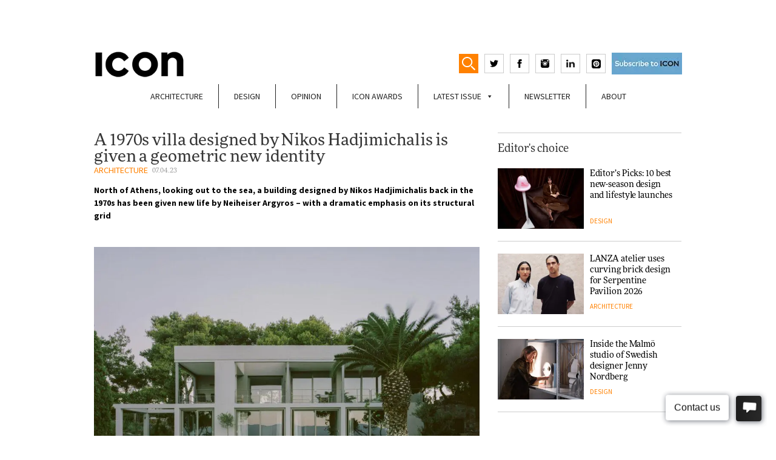

--- FILE ---
content_type: text/html; charset=UTF-8
request_url: https://www.iconeye.com/architecture/villa-design-nikos-hadjimichalis-greece-neiheiser-argyros
body_size: 21759
content:

<!DOCTYPE html>

<html class="no-js" lang="en-GB">

<head>
	
<!-- Global site tag (gtag.js) - Google Analytics -->
<script async src="https://www.googletagmanager.com/gtag/js?id=G-T9FQ7LMR4L"></script>
<script>
  window.dataLayer = window.dataLayer || [];
  function gtag(){dataLayer.push(arguments);}
  gtag('js', new Date());

  gtag('config', 'G-T9FQ7LMR4L');
</script>	
	
<!-- Google Tag Manager -->
<script>(function(w,d,s,l,i){w[l]=w[l]||[];w[l].push({'gtm.start':
new Date().getTime(),event:'gtm.js'});var f=d.getElementsByTagName(s)[0],
j=d.createElement(s),dl=l!='dataLayer'?'&l='+l:'';j.async=true;j.src=
'https://www.googletagmanager.com/gtm.js?id='+i+dl;f.parentNode.insertBefore(j,f);
})(window,document,'script','dataLayer','GTM-WX6B66D');</script>
<!-- End Google Tag Manager -->


<script>
    if(/MSIE \d|Trident.*rv:/.test(navigator.userAgent)) {
		document.write('<script src="https://cdn.jsdelivr.net/npm/babel-regenerator-runtime@6.5.0/runtime.js"><\/script>');
		document.write('<script src="https://cdn.jsdelivr.net/npm/promise-polyfill@8/dist/polyfill.min.js"><\/script>');
		document.write('<script src="https://cdnjs.cloudflare.com/ajax/libs/fetch/2.0.3/fetch.js"><\/script>');
	}
</script>

<meta charset="UTF-8">
<meta name="viewport" content="width=device-width, initial-scale=1.0" >
<meta name="propeller" content="d5a35225df5f0c4b530634cd6e0a7cbf">

<link rel="profile" href="https://gmpg.org/xfn/11">
<meta name='robots' content='index, follow, max-image-preview:large, max-snippet:-1, max-video-preview:-1' />
	<style>img:is([sizes="auto" i], [sizes^="auto," i]) { contain-intrinsic-size: 3000px 1500px }</style>
	
	<!-- This site is optimized with the Yoast SEO Premium plugin v21.2 (Yoast SEO v26.8) - https://yoast.com/product/yoast-seo-premium-wordpress/ -->
	<title>A 1970s villa designed by Nikos Hadjimichalis is given a geometric new identity - ICON Magazine</title>
	<meta name="description" content="North of Athens, a building designed by Nikos Hadjimichalis back in the 1970s has been given new life by Neiheiser Argyros." />
	<link rel="canonical" href="https://www.iconeye.com/architecture/villa-design-nikos-hadjimichalis-greece-neiheiser-argyros" />
	<meta property="og:locale" content="en_GB" />
	<meta property="og:type" content="article" />
	<meta property="og:title" content="A 1970s villa designed by Nikos Hadjimichalis is given a geometric new identity" />
	<meta property="og:description" content="North of Athens, a building designed by Nikos Hadjimichalis back in the 1970s has been given new life by Neiheiser Argyros." />
	<meta property="og:url" content="https://www.iconeye.com/architecture/villa-design-nikos-hadjimichalis-greece-neiheiser-argyros" />
	<meta property="og:site_name" content="ICON Magazine" />
	<meta property="article:publisher" content="https://www.facebook.com/iconeye/" />
	<meta property="article:published_time" content="2023-04-07T06:00:24+00:00" />
	<meta property="og:image" content="https://www.iconeye.com/wp-content/uploads/2023/04/Grid-House-Neiheiser-Argyros-Lorenzo-Zandri-©-2022-6-scaled.jpeg" />
	<meta property="og:image:width" content="900" />
	<meta property="og:image:height" content="675" />
	<meta property="og:image:type" content="image/jpeg" />
	<meta name="author" content="Guest Writer" />
	<meta name="twitter:card" content="summary_large_image" />
	<meta name="twitter:creator" content="@iconeye" />
	<meta name="twitter:site" content="@iconeye" />
	<meta name="twitter:label1" content="Written by" />
	<meta name="twitter:data1" content="Guest Writer" />
	<meta name="twitter:label2" content="Estimated reading time" />
	<meta name="twitter:data2" content="5 minutes" />
	<script type="application/ld+json" class="yoast-schema-graph">{"@context":"https://schema.org","@graph":[{"@type":"Article","@id":"https://www.iconeye.com/architecture/villa-design-nikos-hadjimichalis-greece-neiheiser-argyros#article","isPartOf":{"@id":"https://www.iconeye.com/architecture/villa-design-nikos-hadjimichalis-greece-neiheiser-argyros"},"author":{"name":"Guest Writer","@id":"https://www.iconeye.com/#/schema/person/e63e326255013c5480b00c9caf0f713e"},"headline":"A 1970s villa designed by Nikos Hadjimichalis is given a geometric new identity","datePublished":"2023-04-07T06:00:24+00:00","mainEntityOfPage":{"@id":"https://www.iconeye.com/architecture/villa-design-nikos-hadjimichalis-greece-neiheiser-argyros"},"wordCount":885,"publisher":{"@id":"https://www.iconeye.com/#organization"},"image":{"@id":"https://www.iconeye.com/architecture/villa-design-nikos-hadjimichalis-greece-neiheiser-argyros#primaryimage"},"thumbnailUrl":"https://www.iconeye.com/wp-content/uploads/2023/04/Grid-House-Neiheiser-Argyros-Lorenzo-Zandri-©-2022-6-scaled.jpeg","keywords":["Long Read"],"articleSection":["Architecture"],"inLanguage":"en-GB"},{"@type":"WebPage","@id":"https://www.iconeye.com/architecture/villa-design-nikos-hadjimichalis-greece-neiheiser-argyros","url":"https://www.iconeye.com/architecture/villa-design-nikos-hadjimichalis-greece-neiheiser-argyros","name":"A 1970s villa designed by Nikos Hadjimichalis is given a geometric new identity - ICON Magazine","isPartOf":{"@id":"https://www.iconeye.com/#website"},"primaryImageOfPage":{"@id":"https://www.iconeye.com/architecture/villa-design-nikos-hadjimichalis-greece-neiheiser-argyros#primaryimage"},"image":{"@id":"https://www.iconeye.com/architecture/villa-design-nikos-hadjimichalis-greece-neiheiser-argyros#primaryimage"},"thumbnailUrl":"https://www.iconeye.com/wp-content/uploads/2023/04/Grid-House-Neiheiser-Argyros-Lorenzo-Zandri-©-2022-6-scaled.jpeg","datePublished":"2023-04-07T06:00:24+00:00","description":"North of Athens, a building designed by Nikos Hadjimichalis back in the 1970s has been given new life by Neiheiser Argyros.","breadcrumb":{"@id":"https://www.iconeye.com/architecture/villa-design-nikos-hadjimichalis-greece-neiheiser-argyros#breadcrumb"},"inLanguage":"en-GB","potentialAction":[{"@type":"ReadAction","target":["https://www.iconeye.com/architecture/villa-design-nikos-hadjimichalis-greece-neiheiser-argyros"]}]},{"@type":"ImageObject","inLanguage":"en-GB","@id":"https://www.iconeye.com/architecture/villa-design-nikos-hadjimichalis-greece-neiheiser-argyros#primaryimage","url":"https://www.iconeye.com/wp-content/uploads/2023/04/Grid-House-Neiheiser-Argyros-Lorenzo-Zandri-©-2022-6-scaled.jpeg","contentUrl":"https://www.iconeye.com/wp-content/uploads/2023/04/Grid-House-Neiheiser-Argyros-Lorenzo-Zandri-©-2022-6-scaled.jpeg","width":900,"height":675},{"@type":"BreadcrumbList","@id":"https://www.iconeye.com/architecture/villa-design-nikos-hadjimichalis-greece-neiheiser-argyros#breadcrumb","itemListElement":[{"@type":"ListItem","position":1,"name":"Home","item":"https://www.iconeye.com/"},{"@type":"ListItem","position":2,"name":"A 1970s villa designed by Nikos Hadjimichalis is given a geometric new identity"}]},{"@type":"WebSite","@id":"https://www.iconeye.com/#website","url":"https://www.iconeye.com/","name":"ICON Magazine","description":"ICON Magazine","publisher":{"@id":"https://www.iconeye.com/#organization"},"potentialAction":[{"@type":"SearchAction","target":{"@type":"EntryPoint","urlTemplate":"https://www.iconeye.com/?s={search_term_string}"},"query-input":{"@type":"PropertyValueSpecification","valueRequired":true,"valueName":"search_term_string"}}],"inLanguage":"en-GB"},{"@type":"Organization","@id":"https://www.iconeye.com/#organization","name":"iconeye.com","url":"https://www.iconeye.com/","logo":{"@type":"ImageObject","inLanguage":"en-GB","@id":"https://www.iconeye.com/#/schema/logo/image/","url":"https://www.iconeye.com/wp-content/uploads/2020/07/iconadminlogo.png","contentUrl":"https://www.iconeye.com/wp-content/uploads/2020/07/iconadminlogo.png","width":322,"height":114,"caption":"iconeye.com"},"image":{"@id":"https://www.iconeye.com/#/schema/logo/image/"},"sameAs":["https://www.facebook.com/iconeye/","https://x.com/iconeye","https://www.instagram.com/iconeye/"]},{"@type":"Person","@id":"https://www.iconeye.com/#/schema/person/e63e326255013c5480b00c9caf0f713e","name":"Guest Writer"}]}</script>
	<!-- / Yoast SEO Premium plugin. -->


<link rel='dns-prefetch' href='//b2017136.smushcdn.com' />
<link rel="alternate" type="application/rss+xml" title="ICON Magazine &raquo; Feed" href="https://www.iconeye.com/feed" />
<link rel="alternate" type="application/rss+xml" title="ICON Magazine &raquo; Comments Feed" href="https://www.iconeye.com/comments/feed" />
<!-- www.iconeye.com is managing ads with Advanced Ads 2.0.16 – https://wpadvancedads.com/ --><script id="icone-ready">
			window.advanced_ads_ready=function(e,a){a=a||"complete";var d=function(e){return"interactive"===a?"loading"!==e:"complete"===e};d(document.readyState)?e():document.addEventListener("readystatechange",(function(a){d(a.target.readyState)&&e()}),{once:"interactive"===a})},window.advanced_ads_ready_queue=window.advanced_ads_ready_queue||[];		</script>
		<style id='classic-theme-styles-inline-css'>
/*! This file is auto-generated */
.wp-block-button__link{color:#fff;background-color:#32373c;border-radius:9999px;box-shadow:none;text-decoration:none;padding:calc(.667em + 2px) calc(1.333em + 2px);font-size:1.125em}.wp-block-file__button{background:#32373c;color:#fff;text-decoration:none}
</style>
<style id='global-styles-inline-css'>
:root{--wp--preset--aspect-ratio--square: 1;--wp--preset--aspect-ratio--4-3: 4/3;--wp--preset--aspect-ratio--3-4: 3/4;--wp--preset--aspect-ratio--3-2: 3/2;--wp--preset--aspect-ratio--2-3: 2/3;--wp--preset--aspect-ratio--16-9: 16/9;--wp--preset--aspect-ratio--9-16: 9/16;--wp--preset--color--black: #000000;--wp--preset--color--cyan-bluish-gray: #abb8c3;--wp--preset--color--white: #ffffff;--wp--preset--color--pale-pink: #f78da7;--wp--preset--color--vivid-red: #cf2e2e;--wp--preset--color--luminous-vivid-orange: #ff6900;--wp--preset--color--luminous-vivid-amber: #fcb900;--wp--preset--color--light-green-cyan: #7bdcb5;--wp--preset--color--vivid-green-cyan: #00d084;--wp--preset--color--pale-cyan-blue: #8ed1fc;--wp--preset--color--vivid-cyan-blue: #0693e3;--wp--preset--color--vivid-purple: #9b51e0;--wp--preset--gradient--vivid-cyan-blue-to-vivid-purple: linear-gradient(135deg,rgba(6,147,227,1) 0%,rgb(155,81,224) 100%);--wp--preset--gradient--light-green-cyan-to-vivid-green-cyan: linear-gradient(135deg,rgb(122,220,180) 0%,rgb(0,208,130) 100%);--wp--preset--gradient--luminous-vivid-amber-to-luminous-vivid-orange: linear-gradient(135deg,rgba(252,185,0,1) 0%,rgba(255,105,0,1) 100%);--wp--preset--gradient--luminous-vivid-orange-to-vivid-red: linear-gradient(135deg,rgba(255,105,0,1) 0%,rgb(207,46,46) 100%);--wp--preset--gradient--very-light-gray-to-cyan-bluish-gray: linear-gradient(135deg,rgb(238,238,238) 0%,rgb(169,184,195) 100%);--wp--preset--gradient--cool-to-warm-spectrum: linear-gradient(135deg,rgb(74,234,220) 0%,rgb(151,120,209) 20%,rgb(207,42,186) 40%,rgb(238,44,130) 60%,rgb(251,105,98) 80%,rgb(254,248,76) 100%);--wp--preset--gradient--blush-light-purple: linear-gradient(135deg,rgb(255,206,236) 0%,rgb(152,150,240) 100%);--wp--preset--gradient--blush-bordeaux: linear-gradient(135deg,rgb(254,205,165) 0%,rgb(254,45,45) 50%,rgb(107,0,62) 100%);--wp--preset--gradient--luminous-dusk: linear-gradient(135deg,rgb(255,203,112) 0%,rgb(199,81,192) 50%,rgb(65,88,208) 100%);--wp--preset--gradient--pale-ocean: linear-gradient(135deg,rgb(255,245,203) 0%,rgb(182,227,212) 50%,rgb(51,167,181) 100%);--wp--preset--gradient--electric-grass: linear-gradient(135deg,rgb(202,248,128) 0%,rgb(113,206,126) 100%);--wp--preset--gradient--midnight: linear-gradient(135deg,rgb(2,3,129) 0%,rgb(40,116,252) 100%);--wp--preset--font-size--small: 13px;--wp--preset--font-size--medium: 20px;--wp--preset--font-size--large: 36px;--wp--preset--font-size--x-large: 42px;--wp--preset--spacing--20: 0.44rem;--wp--preset--spacing--30: 0.67rem;--wp--preset--spacing--40: 1rem;--wp--preset--spacing--50: 1.5rem;--wp--preset--spacing--60: 2.25rem;--wp--preset--spacing--70: 3.38rem;--wp--preset--spacing--80: 5.06rem;--wp--preset--shadow--natural: 6px 6px 9px rgba(0, 0, 0, 0.2);--wp--preset--shadow--deep: 12px 12px 50px rgba(0, 0, 0, 0.4);--wp--preset--shadow--sharp: 6px 6px 0px rgba(0, 0, 0, 0.2);--wp--preset--shadow--outlined: 6px 6px 0px -3px rgba(255, 255, 255, 1), 6px 6px rgba(0, 0, 0, 1);--wp--preset--shadow--crisp: 6px 6px 0px rgba(0, 0, 0, 1);}:where(.is-layout-flex){gap: 0.5em;}:where(.is-layout-grid){gap: 0.5em;}body .is-layout-flex{display: flex;}.is-layout-flex{flex-wrap: wrap;align-items: center;}.is-layout-flex > :is(*, div){margin: 0;}body .is-layout-grid{display: grid;}.is-layout-grid > :is(*, div){margin: 0;}:where(.wp-block-columns.is-layout-flex){gap: 2em;}:where(.wp-block-columns.is-layout-grid){gap: 2em;}:where(.wp-block-post-template.is-layout-flex){gap: 1.25em;}:where(.wp-block-post-template.is-layout-grid){gap: 1.25em;}.has-black-color{color: var(--wp--preset--color--black) !important;}.has-cyan-bluish-gray-color{color: var(--wp--preset--color--cyan-bluish-gray) !important;}.has-white-color{color: var(--wp--preset--color--white) !important;}.has-pale-pink-color{color: var(--wp--preset--color--pale-pink) !important;}.has-vivid-red-color{color: var(--wp--preset--color--vivid-red) !important;}.has-luminous-vivid-orange-color{color: var(--wp--preset--color--luminous-vivid-orange) !important;}.has-luminous-vivid-amber-color{color: var(--wp--preset--color--luminous-vivid-amber) !important;}.has-light-green-cyan-color{color: var(--wp--preset--color--light-green-cyan) !important;}.has-vivid-green-cyan-color{color: var(--wp--preset--color--vivid-green-cyan) !important;}.has-pale-cyan-blue-color{color: var(--wp--preset--color--pale-cyan-blue) !important;}.has-vivid-cyan-blue-color{color: var(--wp--preset--color--vivid-cyan-blue) !important;}.has-vivid-purple-color{color: var(--wp--preset--color--vivid-purple) !important;}.has-black-background-color{background-color: var(--wp--preset--color--black) !important;}.has-cyan-bluish-gray-background-color{background-color: var(--wp--preset--color--cyan-bluish-gray) !important;}.has-white-background-color{background-color: var(--wp--preset--color--white) !important;}.has-pale-pink-background-color{background-color: var(--wp--preset--color--pale-pink) !important;}.has-vivid-red-background-color{background-color: var(--wp--preset--color--vivid-red) !important;}.has-luminous-vivid-orange-background-color{background-color: var(--wp--preset--color--luminous-vivid-orange) !important;}.has-luminous-vivid-amber-background-color{background-color: var(--wp--preset--color--luminous-vivid-amber) !important;}.has-light-green-cyan-background-color{background-color: var(--wp--preset--color--light-green-cyan) !important;}.has-vivid-green-cyan-background-color{background-color: var(--wp--preset--color--vivid-green-cyan) !important;}.has-pale-cyan-blue-background-color{background-color: var(--wp--preset--color--pale-cyan-blue) !important;}.has-vivid-cyan-blue-background-color{background-color: var(--wp--preset--color--vivid-cyan-blue) !important;}.has-vivid-purple-background-color{background-color: var(--wp--preset--color--vivid-purple) !important;}.has-black-border-color{border-color: var(--wp--preset--color--black) !important;}.has-cyan-bluish-gray-border-color{border-color: var(--wp--preset--color--cyan-bluish-gray) !important;}.has-white-border-color{border-color: var(--wp--preset--color--white) !important;}.has-pale-pink-border-color{border-color: var(--wp--preset--color--pale-pink) !important;}.has-vivid-red-border-color{border-color: var(--wp--preset--color--vivid-red) !important;}.has-luminous-vivid-orange-border-color{border-color: var(--wp--preset--color--luminous-vivid-orange) !important;}.has-luminous-vivid-amber-border-color{border-color: var(--wp--preset--color--luminous-vivid-amber) !important;}.has-light-green-cyan-border-color{border-color: var(--wp--preset--color--light-green-cyan) !important;}.has-vivid-green-cyan-border-color{border-color: var(--wp--preset--color--vivid-green-cyan) !important;}.has-pale-cyan-blue-border-color{border-color: var(--wp--preset--color--pale-cyan-blue) !important;}.has-vivid-cyan-blue-border-color{border-color: var(--wp--preset--color--vivid-cyan-blue) !important;}.has-vivid-purple-border-color{border-color: var(--wp--preset--color--vivid-purple) !important;}.has-vivid-cyan-blue-to-vivid-purple-gradient-background{background: var(--wp--preset--gradient--vivid-cyan-blue-to-vivid-purple) !important;}.has-light-green-cyan-to-vivid-green-cyan-gradient-background{background: var(--wp--preset--gradient--light-green-cyan-to-vivid-green-cyan) !important;}.has-luminous-vivid-amber-to-luminous-vivid-orange-gradient-background{background: var(--wp--preset--gradient--luminous-vivid-amber-to-luminous-vivid-orange) !important;}.has-luminous-vivid-orange-to-vivid-red-gradient-background{background: var(--wp--preset--gradient--luminous-vivid-orange-to-vivid-red) !important;}.has-very-light-gray-to-cyan-bluish-gray-gradient-background{background: var(--wp--preset--gradient--very-light-gray-to-cyan-bluish-gray) !important;}.has-cool-to-warm-spectrum-gradient-background{background: var(--wp--preset--gradient--cool-to-warm-spectrum) !important;}.has-blush-light-purple-gradient-background{background: var(--wp--preset--gradient--blush-light-purple) !important;}.has-blush-bordeaux-gradient-background{background: var(--wp--preset--gradient--blush-bordeaux) !important;}.has-luminous-dusk-gradient-background{background: var(--wp--preset--gradient--luminous-dusk) !important;}.has-pale-ocean-gradient-background{background: var(--wp--preset--gradient--pale-ocean) !important;}.has-electric-grass-gradient-background{background: var(--wp--preset--gradient--electric-grass) !important;}.has-midnight-gradient-background{background: var(--wp--preset--gradient--midnight) !important;}.has-small-font-size{font-size: var(--wp--preset--font-size--small) !important;}.has-medium-font-size{font-size: var(--wp--preset--font-size--medium) !important;}.has-large-font-size{font-size: var(--wp--preset--font-size--large) !important;}.has-x-large-font-size{font-size: var(--wp--preset--font-size--x-large) !important;}
:where(.wp-block-post-template.is-layout-flex){gap: 1.25em;}:where(.wp-block-post-template.is-layout-grid){gap: 1.25em;}
:where(.wp-block-columns.is-layout-flex){gap: 2em;}:where(.wp-block-columns.is-layout-grid){gap: 2em;}
:root :where(.wp-block-pullquote){font-size: 1.5em;line-height: 1.6;}
</style>
<link rel='stylesheet' id='wpo_min-header-0-css' href='https://www.iconeye.com/wp-content/cache/wpo-minify/1768929219/assets/wpo-minify-header-dd5e3f6b.min.css' media='all' />
<script id="wpo_min-header-0-js-extra">
var advads_options = {"blog_id":"1","privacy":{"enabled":false,"state":"not_needed"}};
var advads_options = {"blog_id":"1","privacy":{"enabled":false,"state":"not_needed"}};
var advanced_ads_pro_visitor_conditions = {"referrer_cookie_name":"advanced_ads_pro_visitor_referrer","referrer_exdays":"365","page_impr_cookie_name":"advanced_ads_page_impressions","page_impr_exdays":"3650"};
</script>
<script src="https://www.iconeye.com/wp-content/cache/wpo-minify/1768929219/assets/wpo-minify-header-650c4bc4.min.js" id="wpo_min-header-0-js"></script>
<link rel="https://api.w.org/" href="https://www.iconeye.com/wp-json/" /><link rel="alternate" title="JSON" type="application/json" href="https://www.iconeye.com/wp-json/wp/v2/posts/48737" /><link rel="EditURI" type="application/rsd+xml" title="RSD" href="https://www.iconeye.com/xmlrpc.php?rsd" />
<link rel='shortlink' href='https://www.iconeye.com/?p=48737' />
<link rel="alternate" title="oEmbed (JSON)" type="application/json+oembed" href="https://www.iconeye.com/wp-json/oembed/1.0/embed?url=https%3A%2F%2Fwww.iconeye.com%2Farchitecture%2Fvilla-design-nikos-hadjimichalis-greece-neiheiser-argyros" />
<link rel="alternate" title="oEmbed (XML)" type="text/xml+oembed" href="https://www.iconeye.com/wp-json/oembed/1.0/embed?url=https%3A%2F%2Fwww.iconeye.com%2Farchitecture%2Fvilla-design-nikos-hadjimichalis-greece-neiheiser-argyros&#038;format=xml" />
<script>advads_items = { conditions: {}, display_callbacks: {}, display_effect_callbacks: {}, hide_callbacks: {}, backgrounds: {}, effect_durations: {}, close_functions: {}, showed: [] };</script><style type="text/css" id="icone-layer-custom-css"></style><meta name="generator" content="Elementor 3.34.1; features: e_font_icon_svg, additional_custom_breakpoints; settings: css_print_method-external, google_font-enabled, font_display-swap">
		<script type="text/javascript">
			var advadsCfpQueue = [];
			var advadsCfpAd = function( adID ) {
				if ( 'undefined' === typeof advadsProCfp ) {
					advadsCfpQueue.push( adID )
				} else {
					advadsProCfp.addElement( adID )
				}
			}
		</script>
					<style>
				.e-con.e-parent:nth-of-type(n+4):not(.e-lazyloaded):not(.e-no-lazyload),
				.e-con.e-parent:nth-of-type(n+4):not(.e-lazyloaded):not(.e-no-lazyload) * {
					background-image: none !important;
				}
				@media screen and (max-height: 1024px) {
					.e-con.e-parent:nth-of-type(n+3):not(.e-lazyloaded):not(.e-no-lazyload),
					.e-con.e-parent:nth-of-type(n+3):not(.e-lazyloaded):not(.e-no-lazyload) * {
						background-image: none !important;
					}
				}
				@media screen and (max-height: 640px) {
					.e-con.e-parent:nth-of-type(n+2):not(.e-lazyloaded):not(.e-no-lazyload),
					.e-con.e-parent:nth-of-type(n+2):not(.e-lazyloaded):not(.e-no-lazyload) * {
						background-image: none !important;
					}
				}
			</style>
			<link rel="icon" href="https://b2017136.smushcdn.com/2017136/wp-content/uploads/2023/04/cropped-icon_square-32x32.jpg?lossy=0&strip=1&webp=1" sizes="32x32" />
<link rel="icon" href="https://b2017136.smushcdn.com/2017136/wp-content/uploads/2023/04/cropped-icon_square-192x192.jpg?lossy=0&strip=1&webp=1" sizes="192x192" />
<link rel="apple-touch-icon" href="https://b2017136.smushcdn.com/2017136/wp-content/uploads/2023/04/cropped-icon_square-180x180.jpg?lossy=0&strip=1&webp=1" />
<meta name="msapplication-TileImage" content="https://www.iconeye.com/wp-content/uploads/2023/04/cropped-icon_square-270x270.jpg" />
<style type="text/css">/** Mega Menu CSS: fs **/</style>
<style id="wpforms-css-vars-root">
				:root {
					--wpforms-field-border-radius: 3px;
--wpforms-field-border-style: solid;
--wpforms-field-border-size: 1px;
--wpforms-field-background-color: #ffffff;
--wpforms-field-border-color: rgba( 0, 0, 0, 0.25 );
--wpforms-field-border-color-spare: rgba( 0, 0, 0, 0.25 );
--wpforms-field-text-color: rgba( 0, 0, 0, 0.7 );
--wpforms-field-menu-color: #ffffff;
--wpforms-label-color: rgba( 0, 0, 0, 0.85 );
--wpforms-label-sublabel-color: rgba( 0, 0, 0, 0.55 );
--wpforms-label-error-color: #d63637;
--wpforms-button-border-radius: 3px;
--wpforms-button-border-style: none;
--wpforms-button-border-size: 1px;
--wpforms-button-background-color: #066aab;
--wpforms-button-border-color: #066aab;
--wpforms-button-text-color: #ffffff;
--wpforms-page-break-color: #066aab;
--wpforms-background-image: none;
--wpforms-background-position: center center;
--wpforms-background-repeat: no-repeat;
--wpforms-background-size: cover;
--wpforms-background-width: 100px;
--wpforms-background-height: 100px;
--wpforms-background-color: rgba( 0, 0, 0, 0 );
--wpforms-background-url: none;
--wpforms-container-padding: 0px;
--wpforms-container-border-style: none;
--wpforms-container-border-width: 1px;
--wpforms-container-border-color: #000000;
--wpforms-container-border-radius: 3px;
--wpforms-field-size-input-height: 43px;
--wpforms-field-size-input-spacing: 15px;
--wpforms-field-size-font-size: 16px;
--wpforms-field-size-line-height: 19px;
--wpforms-field-size-padding-h: 14px;
--wpforms-field-size-checkbox-size: 16px;
--wpforms-field-size-sublabel-spacing: 5px;
--wpforms-field-size-icon-size: 1;
--wpforms-label-size-font-size: 16px;
--wpforms-label-size-line-height: 19px;
--wpforms-label-size-sublabel-font-size: 14px;
--wpforms-label-size-sublabel-line-height: 17px;
--wpforms-button-size-font-size: 17px;
--wpforms-button-size-height: 41px;
--wpforms-button-size-padding-h: 15px;
--wpforms-button-size-margin-top: 10px;
--wpforms-container-shadow-size-box-shadow: none;

				}
			</style>

<!-- medianet Ads -->
<script type="text/javascript">
    window._mNHandle = window._mNHandle || {};
    window._mNHandle.queue = window._mNHandle.queue || [];
    medianet_versionId = "3121199";
</script>
<script src="https://contextual.media.net/dmedianet.js?cid=8CU8313JR" async="async"></script>
<!-- /medianet Ads -->

<!-- M10 Ads -->
<script data-ad-client="ca-pub-6911890154538707" async src="https://pagead2.googlesyndication.com/pagead/js/adsbygoogle.js"></script>
<!-- /M10 Ads -->

<!-- Facebook Pixel Code -->
<script>
!function(f,b,e,v,n,t,s)
{if(f.fbq)return;n=f.fbq=function(){n.callMethod?
n.callMethod.apply(n,arguments):n.queue.push(arguments)};
if(!f._fbq)f._fbq=n;n.push=n;n.loaded=!0;n.version='2.0';
n.queue=[];t=b.createElement(e);t.async=!0;
t.src=v;s=b.getElementsByTagName(e)[0];
s.parentNode.insertBefore(t,s)}(window, document,'script',
'https://connect.facebook.net/en_US/fbevents.js');
fbq('init', '2150516465049986');
fbq('track', 'PageView');
</script>
<noscript><img loading="lazy" height="1" width="1" style="display:none"
src="https://www.facebook.com/tr?id=2150516465049986&ev=PageView&noscript=1"
/></noscript>
<!-- End Facebook Pixel Code -->




</head>

<body class="wp-singular post-template-default single single-post postid-48737 single-format-standard wp-theme-mediaTen mega-menu-new-menu elementor-default elementor-kit-49942">
<!-- Google Tag Manager (noscript) -->
<noscript><iframe src="https://www.googletagmanager.com/ns.html?id=GTM-WX6B66D"
height="0" width="0" style="display:none;visibility:hidden"></iframe></noscript>
<!-- End Google Tag Manager (noscript) -->
<!-- <div id="mobilemenu"><div class="menu-mobile-menu-container"><ul id="menu-mobile-menu" class="menu"><li id="menu-item-43964" class="menu-item menu-item-type-taxonomy menu-item-object-category current-post-ancestor current-menu-parent current-post-parent menu-item-43964"><a href="https://www.iconeye.com/architecture" data-wpel-link="internal">Architecture</a></li>
<li id="menu-item-43965" class="menu-item menu-item-type-taxonomy menu-item-object-category menu-item-43965"><a href="https://www.iconeye.com/design" data-wpel-link="internal">Design</a></li>
<li id="menu-item-43966" class="menu-item menu-item-type-taxonomy menu-item-object-category menu-item-43966"><a href="https://www.iconeye.com/opinion" data-wpel-link="internal">Opinion</a></li>
<li id="menu-item-43968" class="menu-item menu-item-type-custom menu-item-object-custom menu-item-43968"><a href="/digital-magazine" data-wpel-link="internal">Latest Issue</a></li>
<li id="menu-item-43969" class="menu-item menu-item-type-post_type menu-item-object-page menu-item-43969"><a href="https://www.iconeye.com/newsletter-signup" data-wpel-link="internal">Newsletter</a></li>
<li id="menu-item-43970" class="menu-item menu-item-type-post_type menu-item-object-page menu-item-43970"><a href="https://www.iconeye.com/magazine" data-wpel-link="internal">About</a></li>
</ul></div></div> -->

<div id="topheaderadvert">
	<div id="topheaderadvertcont">
	 <div  class="icone-7e36880102022e9d83cd0c2509c89e33" id="icone-7e36880102022e9d83cd0c2509c89e33"></div>	</div>
</div>
<div class="container" id="white"> 


<header>
	
		
		<div class="row">
		<div class="col col6">
			<div class="logo-buttons-container">
				<a href="/" data-wpel-link="internal">
					<div class="logo">
					<!--<svg version="1.1" width="140" height="42.3" xmlns="http://www.w3.org/2000/svg" xmlns:xlink="http://www.w3.org/1999/xlink" x="0px" y="0px" viewBox="0 0 139 42" enable-background="new 0 0 139 42" xml:space="preserve"><rect x="0" y="0.7" width="8.96" height="40.61"/><path d="M35.61,33.76c-6.98,0-11.81-5.8-11.81-12.76v-0.12c0-6.96,4.95-12.65,11.81-12.65c4.07,0,7.27,1.74,10.42,4.58l5.7-6.56 C47.95,2.55,43.35,0,35.67,0C23.16,0,14.43,9.46,14.43,21v0.12c0,11.66,8.9,20.88,20.89,20.88c7.86,0,12.51-2.78,16.7-7.25 l-5.7-5.74C43.12,31.91,40.27,33.76,35.61,33.76z"/><path d="M76.16,0c-12.57,0-21.7,9.46-21.7,21v0.12C54.46,32.66,63.48,42,76.05,42c12.57,0,21.7-9.46,21.7-21v-0.12 C97.75,9.34,88.73,0,76.16,0z M88.38,21.12c0,6.96-5,12.65-12.22,12.65c-7.22,0-12.34-5.8-12.34-12.76v-0.12 c0-6.96,5-12.65,12.22-12.65c7.22,0,12.34,5.8,12.34,12.76V21.12z"/><polygon points="130.15,0.7 130.15,25.7 111.07,0.7 102.81,0.7 102.81,41.3 111.65,41.3 111.65,15.49 131.38,41.3 139,41.3 139,0.7"/></svg>-->
					<img src="https://b2017136.smushcdn.com/2017136/wp-content/themes/mediaTen/img/ICON23.png?lossy=0&strip=1&webp=1" style="width:75% !important">
					</div>
				</a>


				<div class="header-icons">
					
					<form role="search" method="get" class="search-form" action="https://www.iconeye.com/">
	<label for="search-form-1">
				<input type="search" id="search-form-1" class="search-field" placeholder="Search &hellip;" value="" name="s" />
	</label>
	<input type="submit" class="search-submit" value="Search" />
</form>
					<div id="showSearch">
						<svg version="1.1" baseProfile="tiny" id="Layer_1" xmlns="http://www.w3.org/2000/svg" 
						viewBox="0 0 17.1 17.3" xml:space="preserve">
						<path fill="#FFFFFF" d="M6.7,0C3,0,0,3,0,6.7c0,3.7,3,6.7,6.7,6.7c3.7,0,6.7-3,6.7-6.7S10.4,0,6.7,0z M6.7,11.9
						c-2.8,0-5.2-2.3-5.2-5.2s2.3-5.2,5.2-5.2c2.8,0,5.2,2.3,5.2,5.2C11.9,9.6,9.6,11.9,6.7,11.9z"/>
						<path fill="#FFFFFF" d="M17,16.6l-0.6,0.6c-0.2,0.2-0.4,0.2-0.6,0l-4.3-4.3c-0.2-0.2-0.2-0.4,0-0.6l0.6-0.6c0.2-0.2,0.4-0.2,0.6,0
						L17,16C17.2,16.2,17.2,16.5,17,16.6z"/>
						</svg>
					</div>
					<script>
					(function(){
					var searchToggle = document.getElementById('showSearch');
					var searchInput = document.getElementById('search-form-1');

					var searchField = document.getElementsByClassName('search-form')[0];

					searchToggle.onclick = function(){
						if (searchField.classList.contains('active') && searchInput.value != "") searchField.submit()
						searchInput.select();
						searchField.classList.add('active');
					}
					})();
					</script>
					<a href="https://twitter.com/iconeye" target="_blank" data-wpel-link="external" rel="follow external noopener noreferrer">
						<svg xmlns="http://www.w3.org/2000/svg" width="14" height="14" viewBox="0 0 24 24"><path d="M24 4.557c-.883.392-1.832.656-2.828.775 1.017-.609 1.798-1.574 2.165-2.724-.951.564-2.005.974-3.127 1.195-.897-.957-2.178-1.555-3.594-1.555-3.179 0-5.515 2.966-4.797 6.045-4.091-.205-7.719-2.165-10.148-5.144-1.29 2.213-.669 5.108 1.523 6.574-.806-.026-1.566-.247-2.229-.616-.054 2.281 1.581 4.415 3.949 4.89-.693.188-1.452.232-2.224.084.626 1.956 2.444 3.379 4.6 3.419-2.07 1.623-4.678 2.348-7.29 2.04 2.179 1.397 4.768 2.212 7.548 2.212 9.142 0 14.307-7.721 13.995-14.646.962-.695 1.797-1.562 2.457-2.549z"/></svg>
					</a>
					<a href="https://www.facebook.com/Iconeye" target="_blank" data-wpel-link="external" rel="follow external noopener noreferrer">
						<svg xmlns="http://www.w3.org/2000/svg" width="14" height="14" viewBox="0 0 24 24"><path d="M9 8h-3v4h3v12h5v-12h3.642l.358-4h-4v-1.667c0-.955.192-1.333 1.115-1.333h2.885v-5h-3.808c-3.596 0-5.192 1.583-5.192 4.615v3.385z"/></svg>
					</a>
					<a href="http://instagram.com/iconeye" target="_blank" data-wpel-link="external" rel="follow external noopener noreferrer">
						<svg version="1.1"  width="14" height="14" xmlns="http://www.w3.org/2000/svg"
						viewBox="0 0 12 12" style="enable-background:new 0 0 12 12;" xml:space="preserve">
						<path d="M7.5,4.3C7.4,4.1,7.2,4,7,3.9C6.7,3.8,6.3,3.7,6,3.7c-0.3,0-0.7,0.1-1,0.2C4.8,4,4.6,4.1,4.4,4.3C4,4.7,3.6,5.3,3.6,6.1
						c0,1.3,1.1,2.4,2.4,2.4c1.3,0,2.4-1.1,2.4-2.4C8.3,5.3,8,4.7,7.5,4.3z M6,7.8C5,7.8,4.3,7,4.3,6.1c0-1,0.8-1.7,1.7-1.7
						s1.7,0.8,1.7,1.7S7,7.8,6,7.8z"/>
						<path d="M8.6,4.5H12v5.1c0,1.3-1.1,2.4-2.4,2.4H2.4C1.1,12,0,10.9,0,9.6V4.5h3.4C3.1,5,2.9,5.5,2.9,6.1c0,1.7,1.4,3.1,3.1,3.1
						C7.7,9.1,9,7.7,9,6.1C9,5.5,8.9,5,8.6,4.5z"/>
						<path d="M9.6,0H3.5v2.5H3V0H2.5v2.5H2V0c-0.2,0-0.3,0.1-0.5,0.1v2.3H1V0.4C0.4,0.9,0,1.6,0,2.4V4h3.7C4.3,3.4,5.1,3,6,3
						c0.9,0,1.7,0.4,2.3,1H12V2.4C12,1.1,10.9,0,9.6,0z M11,2.6C11,2.8,10.8,3,10.6,3H9.4C9.2,3,9,2.8,9,2.6V1.4C9,1.2,9.2,1,9.4,1h1.3
						C10.8,1,11,1.2,11,1.4V2.6z"/>
						</svg>
					</a>
					<a href="https://www.linkedin.com/company/icon-magazine/" target="_blank" data-wpel-link="external" rel="follow external noopener noreferrer">
						<svg xmlns="http://www.w3.org/2000/svg" viewBox="0 0 64 64" aria-labelledby="title"
						aria-describedby="desc" role="img" xmlns:xlink="http://www.w3.org/1999/xlink">
						  <path data-name="layer1"
						  fill="#202020" d="M1.15 21.7h13V61h-13zm46.55-1.3c-5.7 0-9.1 2.1-12.7 6.7v-5.4H22V61h13.1V39.7c0-4.5 2.3-8.9 7.5-8.9s8.3 4.4 8.3 8.8V61H64V38.7c0-15.5-10.5-18.3-16.3-18.3zM7.7 2.6C3.4 2.6 0 5.7 0 9.5s3.4 6.9 7.7 6.9 7.7-3.1 7.7-6.9S12 2.6 7.7 2.6z"></path>
						</svg>
					</a>
					<a href="https://pin.it/3vBwLc5" target="_blank" data-wpel-link="external" rel="follow external noopener noreferrer">
						<svg xmlns="http://www.w3.org/2000/svg" width="15" height="15" viewBox="0 0 24 24"><path d="M19 0h-14c-2.761 0-5 2.239-5 5v14c0 2.761 2.239 5 5 5h14c2.762 0 5-2.239 5-5v-14c0-2.761-2.238-5-5-5zm-7 20c-.825 0-1.62-.125-2.369-.357.326-.531.813-1.402.994-2.098l.499-1.901c.261.498 1.023.918 1.833.918 2.414 0 4.152-2.219 4.152-4.976 0-2.643-2.157-4.62-4.933-4.62-3.452 0-5.286 2.317-5.286 4.841 0 1.174.625 2.634 1.624 3.1.151.07.232.039.268-.107l.222-.907c.019-.081.01-.15-.056-.23-.331-.4-.595-1.138-.595-1.825 0-1.765 1.336-3.472 3.612-3.472 1.965 0 3.341 1.339 3.341 3.255 0 2.164-1.093 3.663-2.515 3.663-.786 0-1.374-.649-1.185-1.446.226-.951.663-1.977.663-2.664 0-.614-.33-1.127-1.012-1.127-.803 0-1.448.831-1.448 1.943 0 .709.239 1.188.239 1.188s-.793 3.353-.938 3.977c-.161.691-.098 1.662-.028 2.294-2.974-1.165-5.082-4.06-5.082-7.449 0-4.418 3.582-8 8-8s8 3.582 8 8-3.582 8-8 8z"/></svg>
					</a>
					
					
					<span id="digitalmag">
					<!--<a href="/digital-magazine" data-wpel-link="internal"><img src="https://b2017136.smushcdn.com/2017136/wp-content/themes/mediaTen/img/digital_magv1.jpg?lossy=0&strip=1&webp=1" alt="Digital Mag" class="digital-img"></a>-->
					<a href="https://www.iconeye.com/subscriptions" target="_blank" data-wpel-link="internal"><img src="https://b2017136.smushcdn.com/2017136/wp-content/themes/mediaTen/img/subscribe.jpg?lossy=0&strip=1&webp=1" alt="subscribe" class="digital-img"></a>
					
					
					</span>
					
				</div>
			</div>
		</div>
		<div class="col col6">
			<div id="mega-menu-wrap-new-menu" class="mega-menu-wrap"><div class="mega-menu-toggle"><div class="mega-toggle-blocks-left"></div><div class="mega-toggle-blocks-center"></div><div class="mega-toggle-blocks-right"><div class='mega-toggle-block mega-menu-toggle-animated-block mega-toggle-block-0' id='mega-toggle-block-0'><button aria-label="Toggle Menu" class="mega-toggle-animated mega-toggle-animated-slider" type="button" aria-expanded="false">
                  <span class="mega-toggle-animated-box">
                    <span class="mega-toggle-animated-inner"></span>
                  </span>
                </button></div></div></div><ul id="mega-menu-new-menu" class="mega-menu max-mega-menu mega-menu-horizontal mega-no-js" data-event="hover" data-effect="fade_up" data-effect-speed="200" data-effect-mobile="disabled" data-effect-speed-mobile="0" data-mobile-force-width="false" data-second-click="go" data-document-click="collapse" data-vertical-behaviour="standard" data-breakpoint="768" data-unbind="true" data-mobile-state="collapse_all" data-mobile-direction="vertical" data-hover-intent-timeout="300" data-hover-intent-interval="100"><li class="mega-menu-item mega-menu-item-type-taxonomy mega-menu-item-object-category mega-current-post-ancestor mega-current-menu-parent mega-current-post-parent mega-align-bottom-left mega-menu-flyout mega-menu-item-35654" id="mega-menu-item-35654"><a class="mega-menu-link" href="https://www.iconeye.com/architecture" tabindex="0" data-wpel-link="internal">Architecture</a></li><li class="mega-menu-item mega-menu-item-type-taxonomy mega-menu-item-object-category mega-align-bottom-left mega-menu-flyout mega-menu-item-35655" id="mega-menu-item-35655"><a class="mega-menu-link" href="https://www.iconeye.com/design" tabindex="0" data-wpel-link="internal">Design</a></li><li class="mega-menu-item mega-menu-item-type-taxonomy mega-menu-item-object-category mega-align-bottom-left mega-menu-flyout mega-menu-item-35656" id="mega-menu-item-35656"><a class="mega-menu-link" href="https://www.iconeye.com/opinion" tabindex="0" data-wpel-link="internal">Opinion</a></li><li class="mega-menu-item mega-menu-item-type-post_type mega-menu-item-object-page mega-align-bottom-left mega-menu-flyout mega-menu-item-52153" id="mega-menu-item-52153"><a class="mega-menu-link" href="https://www.iconeye.com/icon-product-awards" tabindex="0" data-wpel-link="internal">ICON Awards</a></li><li class="mega-menu-item mega-menu-item-type-custom mega-menu-item-object-custom mega-menu-item-has-children mega-align-bottom-left mega-menu-flyout mega-menu-item-35631" id="mega-menu-item-35631"><a class="mega-menu-link" href="/digital-magazine" aria-expanded="false" tabindex="0" data-wpel-link="internal">Latest Issue<span class="mega-indicator" aria-hidden="true"></span></a>
<ul class="mega-sub-menu">
<li class="mega-menu-item mega-menu-item-type-custom mega-menu-item-object-custom mega-menu-item-50713" id="mega-menu-item-50713"><a class="mega-menu-link" href="/digital-magazine" data-wpel-link="internal">Digital Issues</a></li><li class="mega-menu-item mega-menu-item-type-custom mega-menu-item-object-custom mega-menu-item-50714" id="mega-menu-item-50714"><a class="mega-menu-link" href="https://www.iconeye.com/subscriptions" data-wpel-link="internal">Subscribe</a></li></ul>
</li><li class="mega-menu-item mega-menu-item-type-post_type mega-menu-item-object-page mega-align-bottom-left mega-menu-flyout mega-menu-item-35660" id="mega-menu-item-35660"><a class="mega-menu-link" href="https://www.iconeye.com/newsletter-signup" tabindex="0" data-wpel-link="internal">Newsletter</a></li><li class="mega-menu-item mega-menu-item-type-post_type mega-menu-item-object-page mega-align-bottom-left mega-menu-flyout mega-menu-item-35666" id="mega-menu-item-35666"><a class="mega-menu-link" href="https://www.iconeye.com/magazine" tabindex="0" data-wpel-link="internal">About</a></li></ul></div>		</div>
	</div>
</header><!-- #site-header -->


<main>

<div >
	<div class="row">
	<div class="col col6">
			            <div class="top-four container">
                <div class="row">
                    
                <div class='col col4 primary-content'>     <article class="post-48737 post type-post status-publish format-standard has-post-thumbnail hentry category-architecture tag-long-read" id="post-48737"> 
    <div id="heading-cat-date-social">
    <h1 class="entry-title">A 1970s villa designed by Nikos Hadjimichalis is given a geometric new identity</h1>    <div class="entry-categories-inner">
					<a href="https://www.iconeye.com/architecture" rel="category tag" data-wpel-link="internal">Architecture</a>    </div>
 <div class="date">07.04.23</div>


</div>






<div id="thumnail_gallery_box" class="intro-text section-inner max-percentage">
    <div class="page" title="Page 1">
<div class="layoutArea">
<div class="column">
<p><strong>North of Athens, looking out to the sea, a building designed by Nikos Hadjimichalis back in the 1970s has been given new life by Neiheiser Argyros – with a dramatic emphasis on its structural grid</strong></p>
<h6><img fetchpriority="high" fetchpriority="high" decoding="async" class="alignnone wp-image-48739 size-full" src="https://b2017136.smushcdn.com/2017136/wp-content/uploads/2023/04/Grid-House-Neiheiser-Argyros-Lorenzo-Zandri-©-2022-3-scaled.jpeg?lossy=0&strip=1&webp=1" alt="Nikos Hadjimichalis villa Greece Neiheiser Argyros architecture exterior facade" width="900" height="600" srcset="https://b2017136.smushcdn.com/2017136/wp-content/uploads/2023/04/Grid-House-Neiheiser-Argyros-Lorenzo-Zandri-©-2022-3-scaled.jpeg?lossy=0&strip=1&webp=1 900w, https://b2017136.smushcdn.com/2017136/wp-content/uploads/2023/04/Grid-House-Neiheiser-Argyros-Lorenzo-Zandri-©-2022-3-600x400.jpeg?lossy=0&strip=1&webp=1 600w, https://b2017136.smushcdn.com/2017136/wp-content/uploads/2023/04/Grid-House-Neiheiser-Argyros-Lorenzo-Zandri-©-2022-3-768x512.jpeg?lossy=0&strip=1&webp=1 768w, https://b2017136.smushcdn.com/2017136/wp-content/uploads/2023/04/Grid-House-Neiheiser-Argyros-Lorenzo-Zandri-©-2022-3-1536x1024.jpeg?lossy=0&strip=1&webp=1 1536w, https://b2017136.smushcdn.com/2017136/wp-content/uploads/2023/04/Grid-House-Neiheiser-Argyros-Lorenzo-Zandri-©-2022-3-500x333.jpeg?lossy=0&strip=1&webp=1 500w, https://b2017136.smushcdn.com/2017136/wp-content/uploads/2023/04/Grid-House-Neiheiser-Argyros-Lorenzo-Zandri-©-2022-3-800x533.jpeg?lossy=0&strip=1&webp=1 800w, https://b2017136.smushcdn.com/2017136/wp-content/uploads/2023/04/Grid-House-Neiheiser-Argyros-Lorenzo-Zandri-©-2022-3-1280x853.jpeg?lossy=0&strip=1&webp=1 1280w, https://b2017136.smushcdn.com/2017136/wp-content/uploads/2023/04/Grid-House-Neiheiser-Argyros-Lorenzo-Zandri-©-2022-3-1200x800.jpeg?lossy=0&strip=1&webp=1 1200w" sizes="(max-width: 900px) 100vw, 900px" />Photography by Lorenzo Zandri</h6>
<p><strong>Words by Joe Lloyd</strong></p>
</div>
</div>
</div>
<div class="page" title="Page 1">
<div class="layoutArea">
<div class="column">
<p>In 2021, London-based architectural studio <a href="https://neiheiserargyros.com/" data-wpel-link="external" target="_blank" rel="follow external noopener noreferrer">Neiheiser Argyros</a> completed work on St Minas House: an abandoned 1970s villa in St Minas, a village on the Euboean Sea north of <a href="https://www.iconeye.com/design/achromia-india-mahdavi-form-colour" data-wpel-link="internal">Athens</a>.</p>
<div class="page" title="Page 1">
<div class="layoutArea">
<div class="column">
<p>Building on an original structure by Nikos Hadjimichalis – an architect most famed for his house for writer Patrick Leigh Fermor in the country’s south – Neiheiser Argyros respected the pre-existing <a href="https://www.iconeye.com/architecture/modernist-villa-aarne-ervi-studio-petra-majantie-finland" data-wpel-link="internal">modernist</a> features while significantly enlivening the overall project and its surroundings.</p>
<div class="page" title="Page 1">
<div class="layoutArea">
<div class="column">
<p>The practice retained the original’s glass-dominated sea-facing facade, but added new openings, connecting the house to the wooded landscape on its rear. The interior was refreshed with a mixture of modernist austerity and natural warmth, respecting the past while proofing the structure for the present and future.</p>
<div class="page" title="Page 1">
<div class="layoutArea">
<div class="column">
<p>Now, the studio has followed up this work with a companion. Grid House is also in St Minas, facing the Euboean Sea. It also has an exterior of board-marked concrete and <a href="https://www.iconeye.com/architecture/design-museum-gent-brick-municipal-waste-renovation" data-wpel-link="internal">brickwork</a>, painted in a gentle grey that catches the light of the sun.</p>
<h6><img decoding="async" class="alignnone wp-image-48740 size-full" src="https://b2017136.smushcdn.com/2017136/wp-content/uploads/2023/04/Grid-House-Neiheiser-Argyros-Lorenzo-Zandri-©-2022-5-scaled.jpeg?lossy=0&strip=1&webp=1" alt="Nikos Hadjimichalis villa Greece Neiheiser Argyros architecture exterior facade" width="675" height="900" srcset="https://b2017136.smushcdn.com/2017136/wp-content/uploads/2023/04/Grid-House-Neiheiser-Argyros-Lorenzo-Zandri-©-2022-5-scaled.jpeg?lossy=0&strip=1&webp=1 675w, https://b2017136.smushcdn.com/2017136/wp-content/uploads/2023/04/Grid-House-Neiheiser-Argyros-Lorenzo-Zandri-©-2022-5-300x400.jpeg?lossy=0&strip=1&webp=1 300w, https://b2017136.smushcdn.com/2017136/wp-content/uploads/2023/04/Grid-House-Neiheiser-Argyros-Lorenzo-Zandri-©-2022-5-487x650.jpeg?lossy=0&strip=1&webp=1 487w, https://b2017136.smushcdn.com/2017136/wp-content/uploads/2023/04/Grid-House-Neiheiser-Argyros-Lorenzo-Zandri-©-2022-5-768x1024.jpeg?lossy=0&strip=1&webp=1 768w, https://b2017136.smushcdn.com/2017136/wp-content/uploads/2023/04/Grid-House-Neiheiser-Argyros-Lorenzo-Zandri-©-2022-5-1152x1536.jpeg?lossy=0&strip=1&webp=1 1152w, https://b2017136.smushcdn.com/2017136/wp-content/uploads/2023/04/Grid-House-Neiheiser-Argyros-Lorenzo-Zandri-©-2022-5-500x667.jpeg?lossy=0&strip=1&webp=1 500w, https://b2017136.smushcdn.com/2017136/wp-content/uploads/2023/04/Grid-House-Neiheiser-Argyros-Lorenzo-Zandri-©-2022-5-800x1067.jpeg?lossy=0&strip=1&webp=1 800w" sizes="(max-width: 675px) 100vw, 675px" /> Photography by Lorenzo Zandri</h6>
<p>And it was also designed by Hadjimichalis in the 1970s. In fact, it sits adjacent to the St Minas House. But while the Grid House shares some features with its neighbour, it is a fundamentally different dwelling.</p>
<div class="page" title="Page 1">
<div class="layoutArea">
<div class="column">
<p>St Minas House faces the sea with a protruding canopy that curved in an almost Byzantine manner. Grid House has no such flourish. Instead, as its name suggests, it faces out to sea with an astringently geometric form, all based around a grid.</p>
</div>
</div>
</div>
</div>
</div>
</div>
</div>
</div>
</div>
</div>
</div>
</div>
</div>
</div>
</div>
<div class="page" title="Page 1">
<div class="layoutArea">
<div class="column">
<p>The grid was key to the project. While the original structure sought to conceal this structural form, Neiheiser Argyros chose to emphasise – even celebrate – it. ‘The grid house is about repetition and difference,’ write the architects. ‘A simple and regular concrete structural grid creates a variety of interior and exterior spaces.’</p>
<div class="page" title="Page 1">
<div class="layoutArea">
<div class="column">
<p>Parts of the grid have been infilled to create privacy, while others have full-height windows, with wood frames, to create a sense of openness and allow a multiplicity of views. Some sections are entirely open, with covered patios and balconies that allow indoor activities to flow outside.</p>
<h6><img decoding="async" class="alignnone wp-image-48738 size-full" src="https://b2017136.smushcdn.com/2017136/wp-content/uploads/2023/04/Grid-House-Neiheiser-Argyros-Lorenzo-Zandri-©-2022-6-scaled.jpeg?lossy=0&strip=1&webp=1" alt="Nikos Hadjimichalis villa Greece Neiheiser Argyros architecture exterior facade" width="900" height="675" srcset="https://b2017136.smushcdn.com/2017136/wp-content/uploads/2023/04/Grid-House-Neiheiser-Argyros-Lorenzo-Zandri-©-2022-6-scaled.jpeg?lossy=0&strip=1&webp=1 900w, https://b2017136.smushcdn.com/2017136/wp-content/uploads/2023/04/Grid-House-Neiheiser-Argyros-Lorenzo-Zandri-©-2022-6-533x400.jpeg?lossy=0&strip=1&webp=1 533w, https://b2017136.smushcdn.com/2017136/wp-content/uploads/2023/04/Grid-House-Neiheiser-Argyros-Lorenzo-Zandri-©-2022-6-867x650.jpeg?lossy=0&strip=1&webp=1 867w, https://b2017136.smushcdn.com/2017136/wp-content/uploads/2023/04/Grid-House-Neiheiser-Argyros-Lorenzo-Zandri-©-2022-6-768x576.jpeg?lossy=0&strip=1&webp=1 768w, https://b2017136.smushcdn.com/2017136/wp-content/uploads/2023/04/Grid-House-Neiheiser-Argyros-Lorenzo-Zandri-©-2022-6-1536x1152.jpeg?lossy=0&strip=1&webp=1 1536w, https://b2017136.smushcdn.com/2017136/wp-content/uploads/2023/04/Grid-House-Neiheiser-Argyros-Lorenzo-Zandri-©-2022-6-500x375.jpeg?lossy=0&strip=1&webp=1 500w, https://b2017136.smushcdn.com/2017136/wp-content/uploads/2023/04/Grid-House-Neiheiser-Argyros-Lorenzo-Zandri-©-2022-6-800x600.jpeg?lossy=0&strip=1&webp=1 800w, https://b2017136.smushcdn.com/2017136/wp-content/uploads/2023/04/Grid-House-Neiheiser-Argyros-Lorenzo-Zandri-©-2022-6-1280x960.jpeg?lossy=0&strip=1&webp=1 1280w, https://b2017136.smushcdn.com/2017136/wp-content/uploads/2023/04/Grid-House-Neiheiser-Argyros-Lorenzo-Zandri-©-2022-6-1200x900.jpeg?lossy=0&strip=1&webp=1 1200w" sizes="(max-width: 900px) 100vw, 900px" />Photography by Lorenzo Zandri</h6>
<p>And the architects have attached a pergola with a built-in seating area to the house’s facade, which faithfully replicates the aesthetics of the existing building while further blurring the boundaries between interior and exterior.</p>
<div class="page" title="Page 1">
<div class="layoutArea">
<div class="column">
<p>The original two-storey structure was designed as two separate dwellings, on ground and first floors. Neiheiser Argyros has turned it into a single six-bedroom villa.</p>
<div class="page" title="Page 1">
<div class="layoutArea">
<div class="column">
<p>The interior has been recognised, with a staircase connecting the formerly discrete parts. The public-facing functions of the <a href="https://www.iconeye.com/architecture/vdl-house-la-richard-neutra-dion-website" data-wpel-link="internal">house</a> – kitchen, living and dining rooms – sit on the first floor to allow owners and guests to take advantage of the dramatic views across the sea, while the bedrooms sit below.</p>
<div class="page" title="Page 1">
<div class="layoutArea">
<div class="column">
<p>Although the completed project is substantial in size, it appears compact when entered from the front, only showing its full scale when viewed from the sea.</p>
<h6><img loading="lazy" loading="lazy" decoding="async" class="alignnone wp-image-48741 size-full" src="https://b2017136.smushcdn.com/2017136/wp-content/uploads/2023/04/Grid-House-Neiheiser-Argyros-Lorenzo-Zandri-©-2022-11-scaled.jpeg?lossy=0&strip=1&webp=1" alt="Nikos Hadjimichalis villa Greece Neiheiser Argyros interior staircase concrete pink" width="600" height="900" srcset="https://b2017136.smushcdn.com/2017136/wp-content/uploads/2023/04/Grid-House-Neiheiser-Argyros-Lorenzo-Zandri-©-2022-11-scaled.jpeg?lossy=0&strip=1&webp=1 600w, https://b2017136.smushcdn.com/2017136/wp-content/uploads/2023/04/Grid-House-Neiheiser-Argyros-Lorenzo-Zandri-©-2022-11-267x400.jpeg?lossy=0&strip=1&webp=1 267w, https://b2017136.smushcdn.com/2017136/wp-content/uploads/2023/04/Grid-House-Neiheiser-Argyros-Lorenzo-Zandri-©-2022-11-433x650.jpeg?lossy=0&strip=1&webp=1 433w, https://b2017136.smushcdn.com/2017136/wp-content/uploads/2023/04/Grid-House-Neiheiser-Argyros-Lorenzo-Zandri-©-2022-11-768x1152.jpeg?lossy=0&strip=1&webp=1 768w, https://b2017136.smushcdn.com/2017136/wp-content/uploads/2023/04/Grid-House-Neiheiser-Argyros-Lorenzo-Zandri-©-2022-11-1024x1536.jpeg?lossy=0&strip=1&webp=1 1024w, https://b2017136.smushcdn.com/2017136/wp-content/uploads/2023/04/Grid-House-Neiheiser-Argyros-Lorenzo-Zandri-©-2022-11-500x750.jpeg?lossy=0&strip=1&webp=1 500w, https://b2017136.smushcdn.com/2017136/wp-content/uploads/2023/04/Grid-House-Neiheiser-Argyros-Lorenzo-Zandri-©-2022-11-800x1200.jpeg?lossy=0&strip=1&webp=1 800w" sizes="(max-width: 600px) 100vw, 600px" /> Photography by Lorenzo Zandri</h6>
<p>Neiheiser Argyros has demonstrated a characteristic attention to detail across the totality of the site. As at St Minas House, the studio has ‘recreated and updated’ many of Grid House’s original modernist details while adding ‘playful new additions’ of their own.</p>
<div class="page" title="Page 1">
<div class="layoutArea">
<div class="column">
<div class="page" title="Page 1">
<div class="layoutArea">
<div class="column">
<p>These include custom <a href="https://www.iconeye.com/architecture/design-build-tiny-house-holiday-home" data-wpel-link="internal">built-in furniture</a>, marble worktops and galvanised metal grating, as well as a pink metal stair balustrade that softly contrasts with the grey that surrounds it. The landscape has been shaped, too. Its tree-studded lawns roll down towards the sea’s shore and connect to the woodland behind.</p>
</div>
</div>
</div>
</div>
</div>
</div>
</div>
<div class="column">
<div class="page" title="Page 1">
<div class="layoutArea">
<div class="column">
<p>Grid House represents another ingenious work of adaptation from Neiheiser Argyros. The practice was established in 2015 by Ryan Neiheiser and Xristina Argyros, who combine their practice with teaching at London’s Architectural Association (AA).</p>
<div class="page" title="Page 1">
<div class="layoutArea">
<div class="column">
<p>Beforehand, they worked at a string of award-winning firms: Neiheiser at <a href="https://dsrny.com/" data-wpel-link="external" target="_blank" rel="follow external noopener noreferrer">Diller Scofidio + Renfro</a> in New York, Argyros at <a href="http://www.jeannouvel.com/" data-wpel-link="external" target="_blank" rel="follow external noopener noreferrer">Ateliers Jean Nouvel</a> in Paris, and both at separate offices of <a href="https://www.oma.com/" data-wpel-link="external" target="_blank" rel="follow external noopener noreferrer">OMA</a>.</p>
<h6><img loading="lazy" loading="lazy" decoding="async" class="alignnone wp-image-48742 size-full" src="https://b2017136.smushcdn.com/2017136/wp-content/uploads/2023/04/Grid-House-Neiheiser-Argyros-Lorenzo-Zandri-©-2022-18-scaled.jpeg?lossy=0&strip=1&webp=1" alt="Nikos Hadjimichalis villa Greece Neiheiser Argyros architecture exterior facade" width="900" height="600" srcset="https://b2017136.smushcdn.com/2017136/wp-content/uploads/2023/04/Grid-House-Neiheiser-Argyros-Lorenzo-Zandri-©-2022-18-scaled.jpeg?lossy=0&strip=1&webp=1 900w, https://b2017136.smushcdn.com/2017136/wp-content/uploads/2023/04/Grid-House-Neiheiser-Argyros-Lorenzo-Zandri-©-2022-18-600x400.jpeg?lossy=0&strip=1&webp=1 600w, https://b2017136.smushcdn.com/2017136/wp-content/uploads/2023/04/Grid-House-Neiheiser-Argyros-Lorenzo-Zandri-©-2022-18-768x512.jpeg?lossy=0&strip=1&webp=1 768w, https://b2017136.smushcdn.com/2017136/wp-content/uploads/2023/04/Grid-House-Neiheiser-Argyros-Lorenzo-Zandri-©-2022-18-1536x1024.jpeg?lossy=0&strip=1&webp=1 1536w, https://b2017136.smushcdn.com/2017136/wp-content/uploads/2023/04/Grid-House-Neiheiser-Argyros-Lorenzo-Zandri-©-2022-18-500x333.jpeg?lossy=0&strip=1&webp=1 500w, https://b2017136.smushcdn.com/2017136/wp-content/uploads/2023/04/Grid-House-Neiheiser-Argyros-Lorenzo-Zandri-©-2022-18-800x533.jpeg?lossy=0&strip=1&webp=1 800w, https://b2017136.smushcdn.com/2017136/wp-content/uploads/2023/04/Grid-House-Neiheiser-Argyros-Lorenzo-Zandri-©-2022-18-1280x853.jpeg?lossy=0&strip=1&webp=1 1280w, https://b2017136.smushcdn.com/2017136/wp-content/uploads/2023/04/Grid-House-Neiheiser-Argyros-Lorenzo-Zandri-©-2022-18-1200x800.jpeg?lossy=0&strip=1&webp=1 1200w" sizes="(max-width: 900px) 100vw, 900px" />Photography by Lorenzo Zandri</h6>
<div class="page" title="Page 1">
<div class="layoutArea">
<div class="column">
<p>Their projects to date have spanned buildings, masterplans, landscape design, interior work, exhibition design and furniture. ‘The studio’s interests,’ they say, ‘are not defined by a particular project type, but by an intellectual curiosity, an artistic rigour, and a strong commitment to creating territories, environments, and objects with cultural resonance.’</p>
<div class="page" title="Page 1">
<div class="layoutArea">
<div class="column">
<p>Despite this variety, many of their notable works have involved augmenting pre-existing structures and enhancing built landscapes. They have also often involved working near large bodies of water.</p>
<div class="page" title="Page 1">
<div class="layoutArea">
<div class="column">
<p>The studio has executed a variety of projects on the North Greenwich Peninsula in south-east London, including a perforated ‘sculptural screen’ that disguises the vents of North Greenwich tube station and, in collaboration with Diller Scofidio + Renfro, The Tide, a public elected garden.</p>
<div class="page" title="Page 1">
<div class="layoutArea">
<div class="column">
<p>Argyros is a licensed architect in Greece, and they have also worked on a number of projects in the Mediterranean nation, including a colourful renovation of a rundown office building in north Athens and a marina in the capital’s south.</p>
<p><strong><em>Get a curated collection of design and architecture news in your inbox by signing up to our <a href="https://www.iconeye.com/newsletter-signup" target="_blank" rel="noopener" data-wpel-link="internal">ICON Weekly newsletter</a></em></strong></p>
</div>
</div>
</div>
</div>
</div>
</div>
</div>
</div>
</div>
</div>
</div>
</div>
</div>
</div>
</div>
</div>
</div>
</div>
</div>
</div>
</div>
</div>
</div>
</div>
</div>
</div>
</div>
</div>
</div>
</div>
</div>
</div>
</div>
    <p class="tags">
    Tagged as <a href="https://www.iconeye.com/tag/long-read" rel="tag" data-wpel-link="internal">Long Read</a>    </p>

     <!-- ########### Login -->

		         <!-- ########### Login -->

    <!-- Related -->
    <div id="relateditems">
	    <hr/>
	   <div id="relateditemscontainer">
		   <h3>Read More</h3>
		   <div class="pt-cv-wrapper"><div class="pt-cv-view pt-cv-grid pt-cv-colsys" id="pt-cv-view-9a020eaf5t"><div data-id="pt-cv-page-1" class="pt-cv-page" data-cvc="3"><div class="col-md-4 col-sm-6 col-xs-12 pt-cv-content-item pt-cv-1-col" ><div class='pt-cv-ifield'><a href="https://www.iconeye.com/design/editors-picks-the-best-new-season-design-and-lifestyle-launches" class="_self pt-cv-href-thumbnail pt-cv-thumb-default" target="_self" data-wpel-link="internal"><img loading="lazy" width="300" height="190" src="https://b2017136.smushcdn.com/2017136/wp-content/uploads/2025/12/251204_AB_O-BTCxBUCHANAN_S12_011-300x190.jpg?lossy=0&strip=1&webp=1" class="pt-cv-thumbnail" alt="Neotenic by Buchanan Studio" decoding="async" /></a>
<h4 class="pt-cv-title"><a href="https://www.iconeye.com/design/editors-picks-the-best-new-season-design-and-lifestyle-launches" class="_self" target="_self" data-wpel-link="internal">Editor&#8217;s Picks: 10 best new-season design and lifestyle launches</a></h4>
<div class="pt-cv-meta-fields"><span class="entry-date"> <time datetime="2026-01-23T07:00:00+00:00">23.01.26</time></span></div></div></div>
<div class="col-md-4 col-sm-6 col-xs-12 pt-cv-content-item pt-cv-1-col" ><div class='pt-cv-ifield'><a href="https://www.iconeye.com/architecture/lanza-atelier-curving-brick-design-serpentine-pavilion-2026" class="_self pt-cv-href-thumbnail pt-cv-thumb-default" target="_self" data-wpel-link="internal"><img loading="lazy" width="300" height="190" src="https://b2017136.smushcdn.com/2017136/wp-content/uploads/2026/01/LANZA-by-Pia-Riverola-2025-001-1-300x190.jpg?lossy=0&strip=1&webp=1" class="pt-cv-thumbnail" alt="" decoding="async" /></a>
<h4 class="pt-cv-title"><a href="https://www.iconeye.com/architecture/lanza-atelier-curving-brick-design-serpentine-pavilion-2026" class="_self" target="_self" data-wpel-link="internal">LANZA atelier uses curving brick design for Serpentine Pavilion 2026</a></h4>
<div class="pt-cv-meta-fields"><span class="entry-date"> <time datetime="2026-01-21T12:16:14+00:00">21.01.26</time></span></div></div></div>
<div class="col-md-4 col-sm-6 col-xs-12 pt-cv-content-item pt-cv-1-col" ><div class='pt-cv-ifield'><a href="https://www.iconeye.com/design/malmo-studio-swedish-designer-jenny-nordberg" class="_self pt-cv-href-thumbnail pt-cv-thumb-default" target="_self" data-wpel-link="internal"><img loading="lazy" width="300" height="190" src="https://b2017136.smushcdn.com/2017136/wp-content/uploads/2026/01/SSDD25_Open-studio_Jenny-Nordberg.-11.-Photo-Form-Design-Center-300x190.jpeg?lossy=0&strip=1&webp=1" class="pt-cv-thumbnail" alt="" decoding="async" /></a>
<h4 class="pt-cv-title"><a href="https://www.iconeye.com/design/malmo-studio-swedish-designer-jenny-nordberg" class="_self" target="_self" data-wpel-link="internal">Inside the Malmö studio of Swedish designer Jenny Nordberg</a></h4>
<div class="pt-cv-meta-fields"><span class="entry-date"> <time datetime="2026-01-16T12:08:21+00:00">16.01.26</time></span></div></div></div></div></div></div> </div>
	</div>
	<!-- /Related -->


	 <hr/>

</div>


</article>
</div>
<script>
                var my_javascript_variable = null;
                var theIframe = document.getElementById('adestraIcon');
                if (theIframe) {
                    var cool = theIframe.src.split('?')[0];
                    console.log(cool)
                }
</script>
    <div class="col col2"><!-- level 1 -->

<h3>Editor's choice</h3>        <div class="animatedSidebarWrapper">
            <div id="intervalScrollereditors"> 
                                            <div class="item" >
                                <div class="item-inner">
                                    <div class="sidebar-image-wrapper">
                                        <img loading="lazy" width="150" height="95" src="https://b2017136.smushcdn.com/2017136/wp-content/uploads/2025/12/251204_AB_O-BTCxBUCHANAN_S12_011-300x190.jpg?lossy=0&strip=1&webp=1" class="attachment-150x150 size-150x150 wp-post-image" alt="Neotenic by Buchanan Studio" decoding="async" />                                                                            </div>
                                    <a href=" https://www.iconeye.com/design/editors-picks-the-best-new-season-design-and-lifestyle-launches" data-wpel-link="internal"></a>
                                    <div>
                                    <h4 class="entry-title">Editor&#8217;s Picks: 10 best new-season design and lifestyle launches</h4><ul class="post-categories">
	<li><a href="https://www.iconeye.com/design" rel="category tag" data-wpel-link="internal">Design</a></li></ul>                                    </div>
                                </div>
                            </div>
                                                <div class="item" >
                                <div class="item-inner">
                                    <div class="sidebar-image-wrapper">
                                        <img loading="lazy" width="150" height="95" src="https://b2017136.smushcdn.com/2017136/wp-content/uploads/2026/01/LANZA-by-Pia-Riverola-2025-001-1-300x190.jpg?lossy=0&strip=1&webp=1" class="attachment-150x150 size-150x150 wp-post-image" alt="" decoding="async" />                                                                            </div>
                                    <a href=" https://www.iconeye.com/architecture/lanza-atelier-curving-brick-design-serpentine-pavilion-2026" data-wpel-link="internal"></a>
                                    <div>
                                    <h4 class="entry-title">LANZA atelier uses curving brick design for Serpentine Pavilion 2026</h4><ul class="post-categories">
	<li><a href="https://www.iconeye.com/architecture" rel="category tag" data-wpel-link="internal">Architecture</a></li></ul>                                    </div>
                                </div>
                            </div>
                                                <div class="item" >
                                <div class="item-inner">
                                    <div class="sidebar-image-wrapper">
                                        <img loading="lazy" width="150" height="95" src="https://b2017136.smushcdn.com/2017136/wp-content/uploads/2026/01/SSDD25_Open-studio_Jenny-Nordberg.-11.-Photo-Form-Design-Center-300x190.jpeg?lossy=0&strip=1&webp=1" class="attachment-150x150 size-150x150 wp-post-image" alt="" decoding="async" />                                                                            </div>
                                    <a href=" https://www.iconeye.com/design/malmo-studio-swedish-designer-jenny-nordberg" data-wpel-link="internal"></a>
                                    <div>
                                    <h4 class="entry-title">Inside the Malmö studio of Swedish designer Jenny Nordberg</h4><ul class="post-categories">
	<li><a href="https://www.iconeye.com/design" rel="category tag" data-wpel-link="internal">Design</a></li></ul>                                    </div>
                                </div>
                            </div>
                                                <div class="item" >
                                <div class="item-inner">
                                    <div class="sidebar-image-wrapper">
                                        <img loading="lazy" width="150" height="95" src="https://b2017136.smushcdn.com/2017136/wp-content/uploads/2026/01/Copy-of-JF_18-11-25_Flawk-Lamble-St_182-scaled-e1768380924657-300x190.jpeg?lossy=0&strip=1&webp=1" class="attachment-150x150 size-150x150 wp-post-image" alt="Runda by NIKJOO x Flawk" decoding="async" />                                                                            </div>
                                    <a href=" https://www.iconeye.com/architecture/timber-frame-new-build-london-architecture-nikjoo" data-wpel-link="internal"></a>
                                    <div>
                                    <h4 class="entry-title">This new build in North London features a playful exterior by architecture practice NIKJOO</h4><ul class="post-categories">
	<li><a href="https://www.iconeye.com/architecture" rel="category tag" data-wpel-link="internal">Architecture</a></li></ul>                                    </div>
                                </div>
                            </div>
                                                <div class="item" >
                                <div class="item-inner">
                                    <div class="sidebar-image-wrapper">
                                        <img loading="lazy" width="150" height="95" src="https://b2017136.smushcdn.com/2017136/wp-content/uploads/2026/01/Atelier-Muji_s-_Art-for-Life_-exhibition_-the-inspiration-the-2025-26-winter-exhibition-at-Japan-House-London-4-e1767971665560-300x190.jpg?lossy=0&strip=1&webp=1" class="attachment-150x150 size-150x150 wp-post-image" alt="Atelier Muji Art for Life exhibition Japan House London" decoding="async" srcset="https://b2017136.smushcdn.com/2017136/wp-content/uploads/2026/01/Atelier-Muji_s-_Art-for-Life_-exhibition_-the-inspiration-the-2025-26-winter-exhibition-at-Japan-House-London-4-e1767971665560-300x190.jpg?lossy=0&strip=1&webp=1 300w, https://b2017136.smushcdn.com/2017136/wp-content/uploads/2026/01/Atelier-Muji_s-_Art-for-Life_-exhibition_-the-inspiration-the-2025-26-winter-exhibition-at-Japan-House-London-4-e1767971665560-630x398.jpg?lossy=0&strip=1&webp=1 630w, https://b2017136.smushcdn.com/2017136/wp-content/uploads/2026/01/Atelier-Muji_s-_Art-for-Life_-exhibition_-the-inspiration-the-2025-26-winter-exhibition-at-Japan-House-London-4-e1767971665560-1424x900.jpg?lossy=0&strip=1&webp=1 1424w, https://b2017136.smushcdn.com/2017136/wp-content/uploads/2026/01/Atelier-Muji_s-_Art-for-Life_-exhibition_-the-inspiration-the-2025-26-winter-exhibition-at-Japan-House-London-4-e1767971665560-768x485.jpg?lossy=0&strip=1&webp=1 768w, https://b2017136.smushcdn.com/2017136/wp-content/uploads/2026/01/Atelier-Muji_s-_Art-for-Life_-exhibition_-the-inspiration-the-2025-26-winter-exhibition-at-Japan-House-London-4-e1767971665560-1536x971.jpg?lossy=0&strip=1&webp=1 1536w, https://b2017136.smushcdn.com/2017136/wp-content/uploads/2026/01/Atelier-Muji_s-_Art-for-Life_-exhibition_-the-inspiration-the-2025-26-winter-exhibition-at-Japan-House-London-4-e1767971665560-1200x758.jpg?lossy=0&strip=1&webp=1 1200w, https://b2017136.smushcdn.com/2017136/wp-content/uploads/2026/01/Atelier-Muji_s-_Art-for-Life_-exhibition_-the-inspiration-the-2025-26-winter-exhibition-at-Japan-House-London-4-e1767971665560.jpg?lossy=0&strip=1&webp=1 1619w" sizes="(max-width: 150px) 100vw, 150px" />                                                                            </div>
                                    <a href=" https://www.iconeye.com/design/10-must-see-design-exhibitions-2026" data-wpel-link="internal"></a>
                                    <div>
                                    <h4 class="entry-title">10 must-see design exhibitions not to miss in 2026</h4><ul class="post-categories">
	<li><a href="https://www.iconeye.com/design" rel="category tag" data-wpel-link="internal">Design</a></li></ul>                                    </div>
                                </div>
                            </div>
                                                <div class="item" >
                                <div class="item-inner">
                                    <div class="sidebar-image-wrapper">
                                        <img loading="lazy" width="150" height="95" src="https://b2017136.smushcdn.com/2017136/wp-content/uploads/2026/01/TH-House-300x190.jpg?lossy=0&strip=1&webp=1" class="attachment-150x150 size-150x150 wp-post-image" alt="TH House" decoding="async" />                                                                            </div>
                                    <a href=" https://www.iconeye.com/architecture/dedraft-revamp-1960s-modernist-gem-south-downs" data-wpel-link="internal"></a>
                                    <div>
                                    <h4 class="entry-title">How architecture studio DEDRAFT revamped a mid-1960s modernist house</h4><ul class="post-categories">
	<li><a href="https://www.iconeye.com/architecture" rel="category tag" data-wpel-link="internal">Architecture</a></li></ul>                                    </div>
                                </div>
                            </div>
                                                <div class="item" >
                                <div class="item-inner">
                                    <div class="sidebar-image-wrapper">
                                        <img loading="lazy" width="150" height="100" src="https://b2017136.smushcdn.com/2017136/wp-content/uploads/2026/01/GENERAL-_-FAIR-1-2.jpg?lossy=0&strip=1&webp=1" class="attachment-150x150 size-150x150 wp-post-image" alt="" decoding="async" srcset="https://b2017136.smushcdn.com/2017136/wp-content/uploads/2026/01/GENERAL-_-FAIR-1-2.jpg?lossy=0&strip=1&webp=1 8896w, https://b2017136.smushcdn.com/2017136/wp-content/uploads/2026/01/GENERAL-_-FAIR-1-2-600x400.jpg?lossy=0&strip=1&webp=1 600w, https://b2017136.smushcdn.com/2017136/wp-content/uploads/2026/01/GENERAL-_-FAIR-1-2-1350x900.jpg?lossy=0&strip=1&webp=1 1350w, https://b2017136.smushcdn.com/2017136/wp-content/uploads/2026/01/GENERAL-_-FAIR-1-2-768x512.jpg?lossy=0&strip=1&webp=1 768w, https://b2017136.smushcdn.com/2017136/wp-content/uploads/2026/01/GENERAL-_-FAIR-1-2-1200x800.jpg?lossy=0&strip=1&webp=1 1200w" sizes="(max-width: 150px) 100vw, 150px" />                                                                            </div>
                                    <a href=" https://www.iconeye.com/design/5-highlights-from-design-miami-2025" data-wpel-link="internal"></a>
                                    <div>
                                    <h4 class="entry-title">5 Highlights from Design Miami 2025</h4><ul class="post-categories">
	<li><a href="https://www.iconeye.com/design" rel="category tag" data-wpel-link="internal">Design</a></li></ul>                                    </div>
                                </div>
                            </div>
                                                <div class="item" >
                                <div class="item-inner">
                                    <div class="sidebar-image-wrapper">
                                        <img loading="lazy" width="150" height="95" src="https://b2017136.smushcdn.com/2017136/wp-content/uploads/2025/12/Screenshot-2026-01-07-160626-1-300x190.png?lossy=0&strip=1&webp=1" class="attachment-150x150 size-150x150 wp-post-image" alt="" decoding="async" />                                                                            </div>
                                    <a href=" https://www.iconeye.com/design/artemest-unveils-a-fully-furnished-london-penthouse-designed-by-roisin-lafferty" data-wpel-link="internal"></a>
                                    <div>
                                    <h4 class="entry-title">Inside a fully furnished Artemest London penthouse designed by Róisín Lafferty</h4><ul class="post-categories">
	<li><a href="https://www.iconeye.com/design" rel="category tag" data-wpel-link="internal">Design</a></li></ul>                                    </div>
                                </div>
                            </div>
                                                <div class="item" >
                                <div class="item-inner">
                                    <div class="sidebar-image-wrapper">
                                        <img loading="lazy" width="150" height="95" src="https://b2017136.smushcdn.com/2017136/wp-content/uploads/2025/12/Portrait-Gini-Moynier_Photographer-Mirjam-Kluka-scaled-e1766491175351-300x190.jpg?lossy=0&strip=1&webp=1" class="attachment-150x150 size-150x150 wp-post-image" alt="" decoding="async" />                                                                            </div>
                                    <a href=" https://www.iconeye.com/design/meet-the-creative-duo-behind-swiss-multi-disciplinary-design-practice-gini-moynier" data-wpel-link="internal"></a>
                                    <div>
                                    <h4 class="entry-title">Meet the creative duo behind Swiss multi-disciplinary design practice Gini Moynier</h4><ul class="post-categories">
	<li><a href="https://www.iconeye.com/design" rel="category tag" data-wpel-link="internal">Design</a></li></ul>                                    </div>
                                </div>
                            </div>
                                </div> 
        </div>
                
        
                

			
						        	
        	
			<form style="position:relative;" class="footer-signup" action="/newsletter-signup" method="post">         <fieldset>             <label>Sign up to ICON's newsletter</label>             <input class="email-input" name="email" type="text" placeholder="Email" style="margin-bottom: 3px; height:35px;box-sizing: border-box;padding: 0px 10px;border-radius: 0;width: 100%;border: 1px solid black;">             <input class="submit-btn action-button" name="submit" type="submit" value="Sign up" style="height:40px;position: absolute;right: 0;background: black;padding: 0 5px;color: white;font-weight: 600;border: black;"></fieldset>              </form>
<br/>
			
	        <!-- Fixed MPU -->
	        	        <div id="mpuadfixed" class="mpuadverts">
				<div  class="icone-73baad5a9d978b1262ca3b2aaafefe11" id="icone-73baad5a9d978b1262ca3b2aaafefe11"></div>	        </div>
	        <br/>
	        			<!-- /Fixed MPU -->
			
			<!-- MPU 2 -->
						<!-- /MPU 2 -->
			
			<!-- MPU 3 -->
						<!-- /MPU 3 -->
			
			<!-- MPU 4 -->
						<!-- /MPU 3 -->



        <h3>Architecture</h3>        <div class="animatedSidebarWrapper">
            <div id="intervalScrollerbook"> 
                                            <div class="item" >
                                <div class="item-inner">
                                    <div class="sidebar-image-wrapper">
                                        <img loading="lazy" width="150" height="95" src="https://b2017136.smushcdn.com/2017136/wp-content/uploads/2026/01/LANZA-by-Pia-Riverola-2025-001-1-300x190.jpg?lossy=0&strip=1&webp=1" class="attachment-150x150 size-150x150 wp-post-image" alt="" decoding="async" />                                                                            </div>
                                    <a href=" https://www.iconeye.com/architecture/lanza-atelier-curving-brick-design-serpentine-pavilion-2026" data-wpel-link="internal"></a>
                                    <div>
                                    <h4 class="entry-title">LANZA atelier uses curving brick design for Serpentine Pavilion 2026</h4><ul class="post-categories">
	<li><a href="https://www.iconeye.com/architecture" rel="category tag" data-wpel-link="internal">Architecture</a></li></ul>                                    </div>
                                </div>
                            </div>
                                                <div class="item" >
                                <div class="item-inner">
                                    <div class="sidebar-image-wrapper">
                                        <img loading="lazy" width="150" height="95" src="https://b2017136.smushcdn.com/2017136/wp-content/uploads/2026/01/Copy-of-JF_18-11-25_Flawk-Lamble-St_182-scaled-e1768380924657-300x190.jpeg?lossy=0&strip=1&webp=1" class="attachment-150x150 size-150x150 wp-post-image" alt="Runda by NIKJOO x Flawk" decoding="async" />                                                                            </div>
                                    <a href=" https://www.iconeye.com/architecture/timber-frame-new-build-london-architecture-nikjoo" data-wpel-link="internal"></a>
                                    <div>
                                    <h4 class="entry-title">This new build in North London features a playful exterior by architecture practice NIKJOO</h4><ul class="post-categories">
	<li><a href="https://www.iconeye.com/architecture" rel="category tag" data-wpel-link="internal">Architecture</a></li></ul>                                    </div>
                                </div>
                            </div>
                                                <div class="item" >
                                <div class="item-inner">
                                    <div class="sidebar-image-wrapper">
                                        <img loading="lazy" width="150" height="95" src="https://b2017136.smushcdn.com/2017136/wp-content/uploads/2026/01/TH-House-300x190.jpg?lossy=0&strip=1&webp=1" class="attachment-150x150 size-150x150 wp-post-image" alt="TH House" decoding="async" />                                                                            </div>
                                    <a href=" https://www.iconeye.com/architecture/dedraft-revamp-1960s-modernist-gem-south-downs" data-wpel-link="internal"></a>
                                    <div>
                                    <h4 class="entry-title">How architecture studio DEDRAFT revamped a mid-1960s modernist house</h4><ul class="post-categories">
	<li><a href="https://www.iconeye.com/architecture" rel="category tag" data-wpel-link="internal">Architecture</a></li></ul>                                    </div>
                                </div>
                            </div>
                                                <div class="item" >
                                <div class="item-inner">
                                    <div class="sidebar-image-wrapper">
                                        <img loading="lazy" width="150" height="95" src="https://b2017136.smushcdn.com/2017136/wp-content/uploads/2025/12/MoDus-e1766237807195-300x190.jpg?lossy=0&strip=1&webp=1" class="attachment-150x150 size-150x150 wp-post-image" alt="modus hometown house" decoding="async" />                                                                            </div>
                                    <a href=" https://www.iconeye.com/architecture/modus-hometown-house-trentino" data-wpel-link="internal"></a>
                                    <div>
                                    <h4 class="entry-title">MoDusArchitects completes contemporary Alpine home in Val di Non</h4><ul class="post-categories">
	<li><a href="https://www.iconeye.com/architecture" rel="category tag" data-wpel-link="internal">Architecture</a></li></ul>                                    </div>
                                </div>
                            </div>
                                                <div class="item" >
                                <div class="item-inner">
                                    <div class="sidebar-image-wrapper">
                                        <img loading="lazy" width="150" height="95" src="https://b2017136.smushcdn.com/2017136/wp-content/uploads/2025/12/Julia_Gaisbacher_My_Dreamhouse_is_not_a_House_10-300x190.jpeg?lossy=0&strip=1&webp=1" class="attachment-150x150 size-150x150 wp-post-image" alt="" decoding="async" />                                                                            </div>
                                    <a href=" https://www.iconeye.com/architecture/fondazione-mast-7th-edition-foto-industria-citywide-home" data-wpel-link="internal"></a>
                                    <div>
                                    <h4 class="entry-title">Fondazione MAST kicks off 7th edition of Foto/Industria with a citywide exploration into the meaning of home</h4><ul class="post-categories">
	<li><a href="https://www.iconeye.com/architecture" rel="category tag" data-wpel-link="internal">Architecture</a></li></ul>                                    </div>
                                </div>
                            </div>
                                                <div class="item" >
                                <div class="item-inner">
                                    <div class="sidebar-image-wrapper">
                                        <img loading="lazy" width="150" height="100" src="https://b2017136.smushcdn.com/2017136/wp-content/uploads/2025/11/Voce-Triennale_@delfino_sl-dsl__studio-DSL09807-Modifica.jpeg?lossy=0&strip=1&webp=1" class="attachment-150x150 size-150x150 wp-post-image" alt="" decoding="async" srcset="https://b2017136.smushcdn.com/2017136/wp-content/uploads/2025/11/Voce-Triennale_@delfino_sl-dsl__studio-DSL09807-Modifica.jpeg?lossy=0&strip=1&webp=1 9504w, https://b2017136.smushcdn.com/2017136/wp-content/uploads/2025/11/Voce-Triennale_@delfino_sl-dsl__studio-DSL09807-Modifica-600x400.jpeg?lossy=0&strip=1&webp=1 600w, https://b2017136.smushcdn.com/2017136/wp-content/uploads/2025/11/Voce-Triennale_@delfino_sl-dsl__studio-DSL09807-Modifica-1350x900.jpeg?lossy=0&strip=1&webp=1 1350w, https://b2017136.smushcdn.com/2017136/wp-content/uploads/2025/11/Voce-Triennale_@delfino_sl-dsl__studio-DSL09807-Modifica-768x512.jpeg?lossy=0&strip=1&webp=1 768w, https://b2017136.smushcdn.com/2017136/wp-content/uploads/2025/11/Voce-Triennale_@delfino_sl-dsl__studio-DSL09807-Modifica-1200x800.jpeg?lossy=0&strip=1&webp=1 1200w" sizes="(max-width: 150px) 100vw, 150px" />                                                                            </div>
                                    <a href=" https://www.iconeye.com/architecture/triennale-milano-transforms-a-historic-milan-venue-into-a-design-driven-stage-where-music-and-collaboration-lead-the-way" data-wpel-link="internal"></a>
                                    <div>
                                    <h4 class="entry-title">Triennale Milano transforms a historic Milan venue into a design-driven stage where music and collaboration lead the way</h4><ul class="post-categories">
	<li><a href="https://www.iconeye.com/architecture" rel="category tag" data-wpel-link="internal">Architecture</a></li></ul>                                    </div>
                                </div>
                            </div>
                                                <div class="item" >
                                <div class="item-inner">
                                    <div class="sidebar-image-wrapper">
                                        <img loading="lazy" width="150" height="95" src="https://b2017136.smushcdn.com/2017136/wp-content/uploads/2025/11/Engel-Architects-Nikolaj-Kunsthal-@-2022-Paolo-Galgani-16-scaled-e1762308208886-300x190.jpeg?lossy=0&strip=1&webp=1" class="attachment-150x150 size-150x150 wp-post-image" alt="Engel-Architects-Nikolaj-Kunsthal-@-2022-Paolo-Galgani-16" decoding="async" />                                                                            </div>
                                    <a href=" https://www.iconeye.com/architecture/copenhagen-architecture-biennial-slows-down-caring-approaches-people-planet" data-wpel-link="internal"></a>
                                    <div>
                                    <h4 class="entry-title">Copenhagen Architecture Biennial slows down to highlight caring approaches to people and the planet</h4><ul class="post-categories">
	<li><a href="https://www.iconeye.com/architecture" rel="category tag" data-wpel-link="internal">Architecture</a></li></ul>                                    </div>
                                </div>
                            </div>
                                                <div class="item" >
                                <div class="item-inner">
                                    <div class="sidebar-image-wrapper">
                                        <img loading="lazy" width="150" height="95" src="https://b2017136.smushcdn.com/2017136/wp-content/uploads/2025/09/Il-Sereno-scaled-e1759325597919-300x190.jpg?lossy=0&strip=1&webp=1" class="attachment-150x150 size-150x150 wp-post-image" alt="Il Sereno chair" decoding="async" />                                                                            </div>
                                    <a href=" https://www.iconeye.com/architecture/listening-suite-il-sereno-in-lake-como-playground-audiophiles" data-wpel-link="internal"></a>
                                    <div>
                                    <h4 class="entry-title">The newly opened Darsena Listening Suite at Il Sereno in Lake Como is a playground for audiophiles</h4><ul class="post-categories">
	<li><a href="https://www.iconeye.com/architecture" rel="category tag" data-wpel-link="internal">Architecture</a></li></ul>                                    </div>
                                </div>
                            </div>
                                                <div class="item" >
                                <div class="item-inner">
                                    <div class="sidebar-image-wrapper">
                                        <img loading="lazy" width="150" height="95" src="https://b2017136.smushcdn.com/2017136/wp-content/uploads/2025/10/Molteni-300x190.jpg?lossy=0&strip=1&webp=1" class="attachment-150x150 size-150x150 wp-post-image" alt="" decoding="async" />                                                                            </div>
                                    <a href=" https://www.iconeye.com/design/lake-como-design-festival-2025-fragments" data-wpel-link="internal"></a>
                                    <div>
                                    <h4 class="entry-title">How Lake Como Design Festival became the quiet leader of a slow, local design revolution</h4><ul class="post-categories">
	<li><a href="https://www.iconeye.com/architecture" rel="category tag" data-wpel-link="internal">Architecture</a></li>
	<li><a href="https://www.iconeye.com/design" rel="category tag" data-wpel-link="internal">Design</a></li></ul>                                    </div>
                                </div>
                            </div>
                                </div> 
        </div>
                
        
                

			
						        	
        	
			
			
	        <!-- Fixed MPU -->
	        	        <div id="mpuadfixed" class="mpuadverts">
					        </div>
	        <br/>
	        			<!-- /Fixed MPU -->
			
			<!-- MPU 2 -->
						<div id="mpuad2" class="mpuadverts">
			<div  class="icone-cfe75b07cd96ffc2212b72e6c0872d46" id="icone-cfe75b07cd96ffc2212b72e6c0872d46"></div><div  class="icone-d50dd18b5f570ab24e97c88eefefcfd7" id="icone-d50dd18b5f570ab24e97c88eefefcfd7"></div>			</div>
			<br/>
						<!-- /MPU 2 -->
			
			<!-- MPU 3 -->
						<!-- /MPU 3 -->
			
			<!-- MPU 4 -->
						<!-- /MPU 3 -->



        <h3>Videos</h3>        <div class="animatedSidebarWrapper">
            <div id="intervalScrollerfilm"> 
                                            <div class="item" >
                                <div class="item-inner">
                                    <div class="sidebar-image-wrapper">
                                        <img loading="lazy" width="150" height="95" src="https://b2017136.smushcdn.com/2017136/wp-content/uploads/2025/12/251204_AB_O-BTCxBUCHANAN_S12_011-300x190.jpg?lossy=0&strip=1&webp=1" class="attachment-150x150 size-150x150 wp-post-image" alt="Neotenic by Buchanan Studio" decoding="async" />                                                                            </div>
                                    <a href=" https://www.iconeye.com/design/editors-picks-the-best-new-season-design-and-lifestyle-launches" data-wpel-link="internal"></a>
                                    <div>
                                    <h4 class="entry-title">Editor&#8217;s Picks: 10 best new-season design and lifestyle launches</h4><ul class="post-categories">
	<li><a href="https://www.iconeye.com/design" rel="category tag" data-wpel-link="internal">Design</a></li></ul>                                    </div>
                                </div>
                            </div>
                                                <div class="item" >
                                <div class="item-inner">
                                    <div class="sidebar-image-wrapper">
                                        <img loading="lazy" width="150" height="95" src="https://b2017136.smushcdn.com/2017136/wp-content/uploads/2026/01/LANZA-by-Pia-Riverola-2025-001-1-300x190.jpg?lossy=0&strip=1&webp=1" class="attachment-150x150 size-150x150 wp-post-image" alt="" decoding="async" />                                                                            </div>
                                    <a href=" https://www.iconeye.com/architecture/lanza-atelier-curving-brick-design-serpentine-pavilion-2026" data-wpel-link="internal"></a>
                                    <div>
                                    <h4 class="entry-title">LANZA atelier uses curving brick design for Serpentine Pavilion 2026</h4><ul class="post-categories">
	<li><a href="https://www.iconeye.com/architecture" rel="category tag" data-wpel-link="internal">Architecture</a></li></ul>                                    </div>
                                </div>
                            </div>
                                                <div class="item" >
                                <div class="item-inner">
                                    <div class="sidebar-image-wrapper">
                                        <img loading="lazy" width="150" height="95" src="https://b2017136.smushcdn.com/2017136/wp-content/uploads/2026/01/SSDD25_Open-studio_Jenny-Nordberg.-11.-Photo-Form-Design-Center-300x190.jpeg?lossy=0&strip=1&webp=1" class="attachment-150x150 size-150x150 wp-post-image" alt="" decoding="async" />                                                                            </div>
                                    <a href=" https://www.iconeye.com/design/malmo-studio-swedish-designer-jenny-nordberg" data-wpel-link="internal"></a>
                                    <div>
                                    <h4 class="entry-title">Inside the Malmö studio of Swedish designer Jenny Nordberg</h4><ul class="post-categories">
	<li><a href="https://www.iconeye.com/design" rel="category tag" data-wpel-link="internal">Design</a></li></ul>                                    </div>
                                </div>
                            </div>
                                                <div class="item" >
                                <div class="item-inner">
                                    <div class="sidebar-image-wrapper">
                                        <img loading="lazy" width="150" height="95" src="https://b2017136.smushcdn.com/2017136/wp-content/uploads/2026/01/Copy-of-JF_18-11-25_Flawk-Lamble-St_182-scaled-e1768380924657-300x190.jpeg?lossy=0&strip=1&webp=1" class="attachment-150x150 size-150x150 wp-post-image" alt="Runda by NIKJOO x Flawk" decoding="async" />                                                                            </div>
                                    <a href=" https://www.iconeye.com/architecture/timber-frame-new-build-london-architecture-nikjoo" data-wpel-link="internal"></a>
                                    <div>
                                    <h4 class="entry-title">This new build in North London features a playful exterior by architecture practice NIKJOO</h4><ul class="post-categories">
	<li><a href="https://www.iconeye.com/architecture" rel="category tag" data-wpel-link="internal">Architecture</a></li></ul>                                    </div>
                                </div>
                            </div>
                                                <div class="item" >
                                <div class="item-inner">
                                    <div class="sidebar-image-wrapper">
                                        <img loading="lazy" width="150" height="95" src="https://b2017136.smushcdn.com/2017136/wp-content/uploads/2026/01/Atelier-Muji_s-_Art-for-Life_-exhibition_-the-inspiration-the-2025-26-winter-exhibition-at-Japan-House-London-4-e1767971665560-300x190.jpg?lossy=0&strip=1&webp=1" class="attachment-150x150 size-150x150 wp-post-image" alt="Atelier Muji Art for Life exhibition Japan House London" decoding="async" srcset="https://b2017136.smushcdn.com/2017136/wp-content/uploads/2026/01/Atelier-Muji_s-_Art-for-Life_-exhibition_-the-inspiration-the-2025-26-winter-exhibition-at-Japan-House-London-4-e1767971665560-300x190.jpg?lossy=0&strip=1&webp=1 300w, https://b2017136.smushcdn.com/2017136/wp-content/uploads/2026/01/Atelier-Muji_s-_Art-for-Life_-exhibition_-the-inspiration-the-2025-26-winter-exhibition-at-Japan-House-London-4-e1767971665560-630x398.jpg?lossy=0&strip=1&webp=1 630w, https://b2017136.smushcdn.com/2017136/wp-content/uploads/2026/01/Atelier-Muji_s-_Art-for-Life_-exhibition_-the-inspiration-the-2025-26-winter-exhibition-at-Japan-House-London-4-e1767971665560-1424x900.jpg?lossy=0&strip=1&webp=1 1424w, https://b2017136.smushcdn.com/2017136/wp-content/uploads/2026/01/Atelier-Muji_s-_Art-for-Life_-exhibition_-the-inspiration-the-2025-26-winter-exhibition-at-Japan-House-London-4-e1767971665560-768x485.jpg?lossy=0&strip=1&webp=1 768w, https://b2017136.smushcdn.com/2017136/wp-content/uploads/2026/01/Atelier-Muji_s-_Art-for-Life_-exhibition_-the-inspiration-the-2025-26-winter-exhibition-at-Japan-House-London-4-e1767971665560-1536x971.jpg?lossy=0&strip=1&webp=1 1536w, https://b2017136.smushcdn.com/2017136/wp-content/uploads/2026/01/Atelier-Muji_s-_Art-for-Life_-exhibition_-the-inspiration-the-2025-26-winter-exhibition-at-Japan-House-London-4-e1767971665560-1200x758.jpg?lossy=0&strip=1&webp=1 1200w, https://b2017136.smushcdn.com/2017136/wp-content/uploads/2026/01/Atelier-Muji_s-_Art-for-Life_-exhibition_-the-inspiration-the-2025-26-winter-exhibition-at-Japan-House-London-4-e1767971665560.jpg?lossy=0&strip=1&webp=1 1619w" sizes="(max-width: 150px) 100vw, 150px" />                                                                            </div>
                                    <a href=" https://www.iconeye.com/design/10-must-see-design-exhibitions-2026" data-wpel-link="internal"></a>
                                    <div>
                                    <h4 class="entry-title">10 must-see design exhibitions not to miss in 2026</h4><ul class="post-categories">
	<li><a href="https://www.iconeye.com/design" rel="category tag" data-wpel-link="internal">Design</a></li></ul>                                    </div>
                                </div>
                            </div>
                                                <div class="item" >
                                <div class="item-inner">
                                    <div class="sidebar-image-wrapper">
                                        <img loading="lazy" width="150" height="95" src="https://b2017136.smushcdn.com/2017136/wp-content/uploads/2026/01/TH-House-300x190.jpg?lossy=0&strip=1&webp=1" class="attachment-150x150 size-150x150 wp-post-image" alt="TH House" decoding="async" />                                                                            </div>
                                    <a href=" https://www.iconeye.com/architecture/dedraft-revamp-1960s-modernist-gem-south-downs" data-wpel-link="internal"></a>
                                    <div>
                                    <h4 class="entry-title">How architecture studio DEDRAFT revamped a mid-1960s modernist house</h4><ul class="post-categories">
	<li><a href="https://www.iconeye.com/architecture" rel="category tag" data-wpel-link="internal">Architecture</a></li></ul>                                    </div>
                                </div>
                            </div>
                                                <div class="item" >
                                <div class="item-inner">
                                    <div class="sidebar-image-wrapper">
                                        <img loading="lazy" width="150" height="100" src="https://b2017136.smushcdn.com/2017136/wp-content/uploads/2026/01/GENERAL-_-FAIR-1-2.jpg?lossy=0&strip=1&webp=1" class="attachment-150x150 size-150x150 wp-post-image" alt="" decoding="async" srcset="https://b2017136.smushcdn.com/2017136/wp-content/uploads/2026/01/GENERAL-_-FAIR-1-2.jpg?lossy=0&strip=1&webp=1 8896w, https://b2017136.smushcdn.com/2017136/wp-content/uploads/2026/01/GENERAL-_-FAIR-1-2-600x400.jpg?lossy=0&strip=1&webp=1 600w, https://b2017136.smushcdn.com/2017136/wp-content/uploads/2026/01/GENERAL-_-FAIR-1-2-1350x900.jpg?lossy=0&strip=1&webp=1 1350w, https://b2017136.smushcdn.com/2017136/wp-content/uploads/2026/01/GENERAL-_-FAIR-1-2-768x512.jpg?lossy=0&strip=1&webp=1 768w, https://b2017136.smushcdn.com/2017136/wp-content/uploads/2026/01/GENERAL-_-FAIR-1-2-1200x800.jpg?lossy=0&strip=1&webp=1 1200w" sizes="(max-width: 150px) 100vw, 150px" />                                                                            </div>
                                    <a href=" https://www.iconeye.com/design/5-highlights-from-design-miami-2025" data-wpel-link="internal"></a>
                                    <div>
                                    <h4 class="entry-title">5 Highlights from Design Miami 2025</h4><ul class="post-categories">
	<li><a href="https://www.iconeye.com/design" rel="category tag" data-wpel-link="internal">Design</a></li></ul>                                    </div>
                                </div>
                            </div>
                                                <div class="item" >
                                <div class="item-inner">
                                    <div class="sidebar-image-wrapper">
                                        <img loading="lazy" width="150" height="95" src="https://b2017136.smushcdn.com/2017136/wp-content/uploads/2025/12/Screenshot-2026-01-07-160626-1-300x190.png?lossy=0&strip=1&webp=1" class="attachment-150x150 size-150x150 wp-post-image" alt="" decoding="async" />                                                                            </div>
                                    <a href=" https://www.iconeye.com/design/artemest-unveils-a-fully-furnished-london-penthouse-designed-by-roisin-lafferty" data-wpel-link="internal"></a>
                                    <div>
                                    <h4 class="entry-title">Inside a fully furnished Artemest London penthouse designed by Róisín Lafferty</h4><ul class="post-categories">
	<li><a href="https://www.iconeye.com/design" rel="category tag" data-wpel-link="internal">Design</a></li></ul>                                    </div>
                                </div>
                            </div>
                                                <div class="item" >
                                <div class="item-inner">
                                    <div class="sidebar-image-wrapper">
                                        <img loading="lazy" width="150" height="95" src="https://b2017136.smushcdn.com/2017136/wp-content/uploads/2025/12/Portrait-Gini-Moynier_Photographer-Mirjam-Kluka-scaled-e1766491175351-300x190.jpg?lossy=0&strip=1&webp=1" class="attachment-150x150 size-150x150 wp-post-image" alt="" decoding="async" />                                                                            </div>
                                    <a href=" https://www.iconeye.com/design/meet-the-creative-duo-behind-swiss-multi-disciplinary-design-practice-gini-moynier" data-wpel-link="internal"></a>
                                    <div>
                                    <h4 class="entry-title">Meet the creative duo behind Swiss multi-disciplinary design practice Gini Moynier</h4><ul class="post-categories">
	<li><a href="https://www.iconeye.com/design" rel="category tag" data-wpel-link="internal">Design</a></li></ul>                                    </div>
                                </div>
                            </div>
                                </div> 
        </div>
                
        
                

			
						        	
        	
			
			
	        <!-- Fixed MPU -->
	        	        <div id="mpuadfixed" class="mpuadverts">
					        </div>
	        <br/>
	        			<!-- /Fixed MPU -->
			
			<!-- MPU 2 -->
						<!-- /MPU 2 -->
			
			<!-- MPU 3 -->
						<div id="mpuad3" class="mpuadverts">
			<div  class="icone-d9b19f657d3970a7181a03122274f4f7" id="icone-d9b19f657d3970a7181a03122274f4f7"></div>			</div>
			<br/>
						<!-- /MPU 3 -->
			
			<!-- MPU 4 -->
						<!-- /MPU 3 -->



                
        



</div>



                    </div>
            </div>
            						</div>
	</div>

	
</div>

				

</main>


</div>

<div id="footerad" class="container">
	<div  class="icone-4a219927a98c6a5b925acd0bf18b96f7" id="icone-4a219927a98c6a5b925acd0bf18b96f7"></div></div>

<footer>
<div class="container">
	<div class="row">
		<ul style="width:70% !important;">
			<li><a href="/" data-wpel-link="internal">Home</a></li>
			<li><a href="/cookies" data-wpel-link="internal">Cookies</a></li>
			<li ><a href="/terms-conditions" data-wpel-link="internal">Terms &amp; Conditions</a></li>
			<li><a href="/privacy-policy" data-wpel-link="internal">Privacy Policy</a></li>
			<li><a href="/magazine#contact" data-wpel-link="internal">Contact Us</a></li>
			<li><a href="/digital-magazine" data-wpel-link="internal">Digital Magazine</a></li>
			<li><a href="/sponsored-content" data-wpel-link="internal">Advertisement Features</a></li>
		</ul>
		<div style="width:30% !important;">
			<div width="100%;" style="text-align:right;">
				Copyright © 2026				iconeye - Website Designed by Media 10 Ltd 
			</div>
			<br>
			<div width="100%;" style="text-align:right;">
				<a href="https://www.media-ten.com/careers" target="_blank" rel="noopener follow external noreferrer" data-wpel-link="external">Careers with us</a> | <a href="https://www.media-ten.com/contact" target="_blank" rel="noopener follow external noreferrer" data-wpel-link="external">Advertise on this site</a>
			</div>
		</div>
	</div>
</div>
</footer>
<script type='text/javascript'>
/* <![CDATA[ */
var advancedAds = {"adHealthNotice":{"enabled":false,"pattern":"AdSense fallback was loaded for empty AdSense ad \"[ad_title]\""},"frontendPrefix":"icone-"};

/* ]]> */
</script>
<script>(function(){var advanced_ads_ga_UID="UA-260752737",advanced_ads_ga_anonymIP=!!1;window.advanced_ads_check_adblocker=function(){var t=[],n=null;function e(t){var n=window.requestAnimationFrame||window.mozRequestAnimationFrame||window.webkitRequestAnimationFrame||function(t){return setTimeout(t,16)};n.call(window,t)}return e((function(){var a=document.createElement("div");a.innerHTML="&nbsp;",a.setAttribute("class","ad_unit ad-unit text-ad text_ad pub_300x250"),a.setAttribute("style","width: 1px !important; height: 1px !important; position: absolute !important; left: 0px !important; top: 0px !important; overflow: hidden !important;"),document.body.appendChild(a),e((function(){var e,o,i=null===(e=(o=window).getComputedStyle)||void 0===e?void 0:e.call(o,a),d=null==i?void 0:i.getPropertyValue("-moz-binding");n=i&&"none"===i.getPropertyValue("display")||"string"==typeof d&&-1!==d.indexOf("about:");for(var c=0,r=t.length;c<r;c++)t[c](n);t=[]}))})),function(e){"undefined"==typeof advanced_ads_adblocker_test&&(n=!0),null!==n?e(n):t.push(e)}}(),(()=>{function t(t){this.UID=t,this.analyticsObject="function"==typeof gtag;var n=this;return this.count=function(){gtag("event","AdBlock",{event_category:"Advanced Ads",event_label:"Yes",non_interaction:!0,send_to:n.UID})},function(){if(!n.analyticsObject){var e=document.createElement("script");e.src="https://www.googletagmanager.com/gtag/js?id="+t,e.async=!0,document.body.appendChild(e),window.dataLayer=window.dataLayer||[],window.gtag=function(){dataLayer.push(arguments)},n.analyticsObject=!0,gtag("js",new Date)}var a={send_page_view:!1,transport_type:"beacon"};window.advanced_ads_ga_anonymIP&&(a.anonymize_ip=!0),gtag("config",t,a)}(),this}advanced_ads_check_adblocker((function(n){n&&new t(advanced_ads_ga_UID).count()}))})();})();</script><script type="speculationrules">
{"prefetch":[{"source":"document","where":{"and":[{"href_matches":"\/*"},{"not":{"href_matches":["\/wp-*.php","\/wp-admin\/*","\/wp-content\/uploads\/*","\/wp-content\/*","\/wp-content\/plugins\/*","\/wp-content\/themes\/mediaTen\/*","\/*\\?(.+)"]}},{"not":{"selector_matches":"a[rel~=\"nofollow\"]"}},{"not":{"selector_matches":".no-prefetch, .no-prefetch a"}}]},"eagerness":"conservative"}]}
</script>

			<script type="text/javascript">
				var _paq = _paq || [];
					_paq.push(['setCustomDimension', 1, '{"ID":4170,"name":"Roddy Clarke","avatar":"3144233c3aae49fcc183632d33c883f9"}']);
				_paq.push(['trackPageView']);
								(function () {
					var u = "https://analytics3.wpmudev.com/";
					_paq.push(['setTrackerUrl', u + 'track/']);
					_paq.push(['setSiteId', '28475']);
					var d   = document, g = d.createElement('script'), s = d.getElementsByTagName('script')[0];
					g.type  = 'text/javascript';
					g.async = true;
					g.defer = true;
					g.src   = 'https://analytics.wpmucdn.com/matomo.js';
					s.parentNode.insertBefore(g, s);
				})();
			</script>
						<script>
				const lazyloadRunObserver = () => {
					const lazyloadBackgrounds = document.querySelectorAll( `.e-con.e-parent:not(.e-lazyloaded)` );
					const lazyloadBackgroundObserver = new IntersectionObserver( ( entries ) => {
						entries.forEach( ( entry ) => {
							if ( entry.isIntersecting ) {
								let lazyloadBackground = entry.target;
								if( lazyloadBackground ) {
									lazyloadBackground.classList.add( 'e-lazyloaded' );
								}
								lazyloadBackgroundObserver.unobserve( entry.target );
							}
						});
					}, { rootMargin: '200px 0px 200px 0px' } );
					lazyloadBackgrounds.forEach( ( lazyloadBackground ) => {
						lazyloadBackgroundObserver.observe( lazyloadBackground );
					} );
				};
				const events = [
					'DOMContentLoaded',
					'elementor/lazyload/observe',
				];
				events.forEach( ( event ) => {
					document.addEventListener( event, lazyloadRunObserver );
				} );
			</script>
			<script id="advanced-ads-pro/background-ads-js-after">
let abort_controller = new AbortController();
</script>
<script id="wpo_min-footer-0-js-extra">
var PT_CV_PUBLIC = {"_prefix":"pt-cv-","page_to_show":"5","_nonce":"fd79b16bcb","is_admin":"","is_mobile":"","ajaxurl":"https:\/\/www.iconeye.com\/wp-admin\/admin-ajax.php","lang":"","loading_image_src":"data:image\/gif;base64,R0lGODlhDwAPALMPAMrKygwMDJOTkz09PZWVla+vr3p6euTk5M7OzuXl5TMzMwAAAJmZmWZmZszMzP\/\/\/yH\/[base64]\/wyVlamTi3nSdgwFNdhEJgTJoNyoB9ISYoQmdjiZPcj7EYCAeCF1gEDo4Dz2eIAAAh+QQFCgAPACwCAAAADQANAAAEM\/DJBxiYeLKdX3IJZT1FU0iIg2RNKx3OkZVnZ98ToRD4MyiDnkAh6BkNC0MvsAj0kMpHBAAh+QQFCgAPACwGAAAACQAPAAAEMDC59KpFDll73HkAA2wVY5KgiK5b0RRoI6MuzG6EQqCDMlSGheEhUAgqgUUAFRySIgAh+QQFCgAPACwCAAIADQANAAAEM\/DJKZNLND\/[base64]"};
var PT_CV_PAGINATION = {"first":"\u00ab","prev":"\u2039","next":"\u203a","last":"\u00bb","goto_first":"Go to first page","goto_prev":"Go to previous page","goto_next":"Go to next page","goto_last":"Go to last page","current_page":"Current page is","goto_page":"Go to page"};
var advanced_ads_pro_ajax_object = {"ajax_url":"https:\/\/www.iconeye.com\/wp-admin\/admin-ajax.php","lazy_load_module_enabled":"","lazy_load":{"default_offset":0,"offsets":[]},"moveintohidden":"","wp_timezone_offset":"0","the_id":"48737","is_singular":"1"};
var advanced_ads_responsive = {"reload_on_resize":"1"};
var advanced_ads_layer_settings = {"layer_class":"icone-layer","placements":[]};
var advanced_ads_cookies = {"cookie_path":"\/","cookie_domain":""};
var advadsCfpInfo = {"cfpExpHours":"3","cfpClickLimit":"3","cfpBan":"7","cfpPath":"","cfpDomain":"www.iconeye.com","cfpEnabled":""};
var advanced_ads_sticky_settings = {"check_position_fixed":"","sticky_class":"icone-sticky","placements":[]};
var advadsTracking = {"impressionActionName":"aatrack-records","clickActionName":"aatrack-click","targetClass":"icone-target","blogId":"1","frontendPrefix":"icone-"};
</script>
<script src="https://www.iconeye.com/wp-content/cache/wpo-minify/1768929219/assets/wpo-minify-footer-12947742.min.js" id="wpo_min-footer-0-js"></script>
<script>window.advads_admin_bar_items = [];</script><script>window.advads_passive_groups = {"24089_1":{"type":"group","id":24089,"elementid":["icone-7e36880102022e9d83cd0c2509c89e33"],"ads":[],"group_info":{"id":24089,"name":"Top Leaderboard","weights":{"46503":10,"46501":10,"50877":10,"50926":10,"50928":10,"51483":10,"51526":10,"51530":10,"51532":10},"type":"default","ordered_ad_ids":[51532,50877,50928,51526,46501,51483,50926,46503,51530],"ad_count":1}},"24096_3":{"type":"group","id":24096,"elementid":["icone-73baad5a9d978b1262ca3b2aaafefe11"],"ads":{"51898":{"id":51898,"title":"SALON EMIL | DOUBLE MPU | JAN - APR","expiry_date":1776034740,"visitors":[],"content":"<div data-icone-trackid=\"51898\" data-icone-trackbid=\"1\" class=\"icone-target\" id=\"icone-3756151859\"><a data-no-instant=\"1\" href=\"https:\/\/www.salonemilano.it\/en\/?utm_source=refferal&#038;utm_campaign=icon&#038;utm_medium=banner&#038;utm_content=300*600\" rel=\"noopener\" class=\"a2t-link\" target=\"_blank\" aria-label=\"SMM26_ADV-flower_Icon_300X600\"><img src=\"https:\/\/www.iconeye.com\/wp-content\/uploads\/2025\/12\/SMM26_ADV-flower_Icon_300X600.jpg\" alt=\"\"  width=\"300\" height=\"600\"   \/><\/a><\/div>","once_per_page":0,"debugmode":false,"blog_id":1,"type":"image","position":"none","day_indexes":false,"tracking_enabled":true,"privacy":{"ignore":false,"needs_consent":false}}},"group_info":{"id":24096,"name":"Fixed MPU","weights":{"51898":"10"},"type":"default","ordered_ad_ids":[51898],"ad_count":1}},"24097_5":{"type":"group","id":24097,"elementid":["icone-cfe75b07cd96ffc2212b72e6c0872d46"],"ads":[],"group_info":{"id":24097,"name":"MPU2","weights":{"46332":10,"51528":10},"type":"default","ordered_ad_ids":[46332,51528],"ad_count":1}},"24096_7":{"type":"group","id":24096,"elementid":["icone-d50dd18b5f570ab24e97c88eefefcfd7"],"ads":{"51898":{"id":51898,"title":"SALON EMIL | DOUBLE MPU | JAN - APR","expiry_date":1776034740,"visitors":[],"content":"<div data-icone-trackid=\"51898\" data-icone-trackbid=\"1\" class=\"icone-target\" id=\"icone-892928493\"><a data-no-instant=\"1\" href=\"https:\/\/www.salonemilano.it\/en\/?utm_source=refferal&#038;utm_campaign=icon&#038;utm_medium=banner&#038;utm_content=300*600\" rel=\"noopener\" class=\"a2t-link\" target=\"_blank\" aria-label=\"SMM26_ADV-flower_Icon_300X600\"><img src=\"https:\/\/www.iconeye.com\/wp-content\/uploads\/2025\/12\/SMM26_ADV-flower_Icon_300X600.jpg\" alt=\"\"  width=\"300\" height=\"600\"   \/><\/a><\/div>","once_per_page":0,"debugmode":false,"blog_id":1,"type":"image","position":"none","day_indexes":false,"tracking_enabled":true,"privacy":{"ignore":false,"needs_consent":false}}},"group_info":{"id":24096,"name":"Fixed MPU","weights":{"51898":"10"},"type":"default","ordered_ad_ids":[51898],"ad_count":1}},"24098_9":{"type":"group","id":24098,"elementid":["icone-d9b19f657d3970a7181a03122274f4f7"],"ads":[],"group_info":{"id":24098,"name":"MPU3","weights":{"49107":10,"48679":5,"50898":10,"50925":10,"51030":10,"51291":10},"type":"default","ordered_ad_ids":[50925,51030,50898,49107,48679,51291],"ad_count":1}},"24092_11":{"type":"group","id":24092,"elementid":["icone-4a219927a98c6a5b925acd0bf18b96f7"],"ads":[],"group_info":{"id":24092,"name":"Footer Leaderboard","weights":{"46503":10,"46501":10,"50877":10,"50926":10,"50928":10,"51483":10,"51526":10,"51530":10,"51532":10},"type":"default","ordered_ad_ids":[46503,50926,51483,51530,50877,51526,51532,50928,46501],"ad_count":1}}};
( window.advanced_ads_ready || jQuery( document ).ready ).call( null, function() {if ( !window.advanced_ads_pro ) {console.log("Advanced Ads Pro: cache-busting can not be initialized");} });</script><script>!function(){window.advanced_ads_ready_queue=window.advanced_ads_ready_queue||[],advanced_ads_ready_queue.push=window.advanced_ads_ready;for(var d=0,a=advanced_ads_ready_queue.length;d<a;d++)advanced_ads_ready(advanced_ads_ready_queue[d])}();</script><script id="icone-tracking">var advads_tracking_ads = {};var advads_tracking_urls = {"1":"https:\/\/www.iconeye.com\/wp-content\/ajax-handler.php"};var advads_tracking_methods = {"1":"frontend"};var advads_tracking_parallel = {"1":false};var advads_tracking_linkbases = {"1":"https:\/\/www.iconeye.com\/linkout\/"};</script>
<script type='text/javascript' data-cfasync='false'>window.purechatApi = { l: [], t: [], on: function () { this.l.push(arguments); } }; (function () { var done = false; var script = document.createElement('script'); script.async = true; script.type = 'text/javascript'; script.src = 'https://app.purechat.com/VisitorWidget/WidgetScript'; document.getElementsByTagName('HEAD').item(0).appendChild(script); script.onreadystatechange = script.onload = function (e) { if (!done && (!this.readyState || this.readyState == 'loaded' || this.readyState == 'complete')) { var w = new PCWidget({c: '4b58d900-ee81-47ea-bdca-7015656055c0', f: true }); done = true; } }; })();</script>

</body>
</html>


--- FILE ---
content_type: text/html; charset=utf-8
request_url: https://www.google.com/recaptcha/api2/aframe
body_size: 184
content:
<!DOCTYPE HTML><html><head><meta http-equiv="content-type" content="text/html; charset=UTF-8"></head><body><script nonce="WJ6Y3Obi7Qm7LFLjHZsaJw">/** Anti-fraud and anti-abuse applications only. See google.com/recaptcha */ try{var clients={'sodar':'https://pagead2.googlesyndication.com/pagead/sodar?'};window.addEventListener("message",function(a){try{if(a.source===window.parent){var b=JSON.parse(a.data);var c=clients[b['id']];if(c){var d=document.createElement('img');d.src=c+b['params']+'&rc='+(localStorage.getItem("rc::a")?sessionStorage.getItem("rc::b"):"");window.document.body.appendChild(d);sessionStorage.setItem("rc::e",parseInt(sessionStorage.getItem("rc::e")||0)+1);localStorage.setItem("rc::h",'1769386459291');}}}catch(b){}});window.parent.postMessage("_grecaptcha_ready", "*");}catch(b){}</script></body></html>